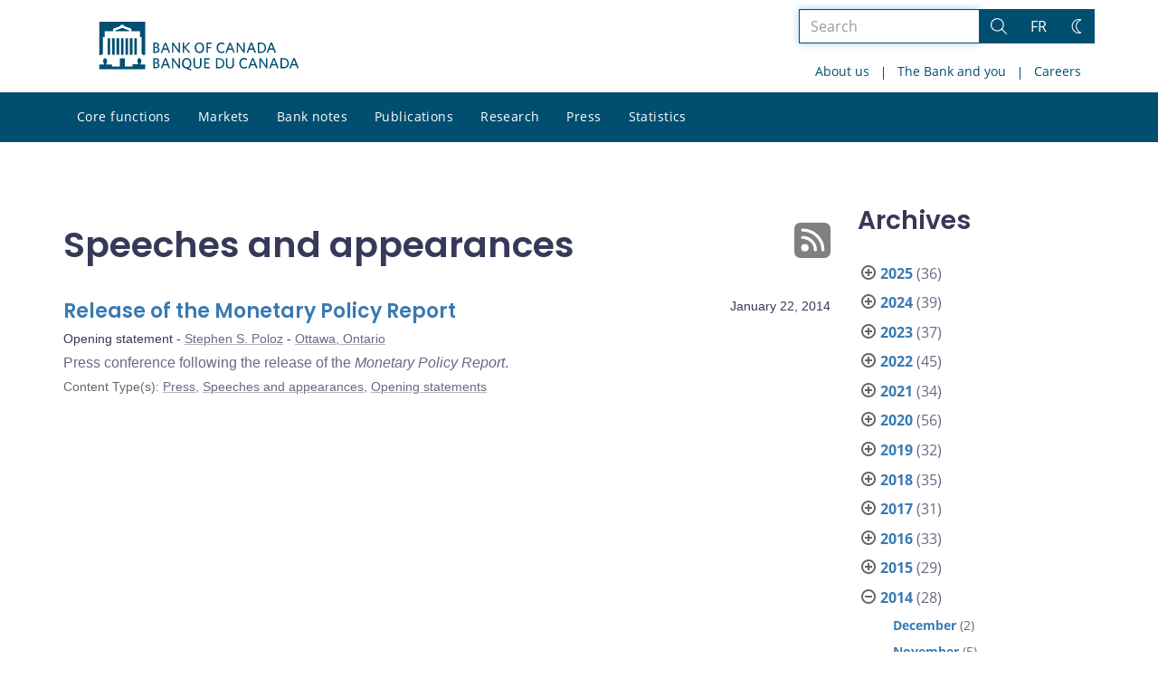

--- FILE ---
content_type: text/html; charset=UTF-8
request_url: https://www.bankofcanada.ca/2014/01/?content_type=speeches&post_type%5B0%5D=post
body_size: 27176
content:
<!DOCTYPE html>
<html lang="en-US">
<head>
    <meta http-equiv="X-UA-Compatible" content="IE=edge">
    <meta http-equiv="content-type" content="text/html; charset=UTF-8"/>
    <meta name="twitter:card" content="summary"/>
    <meta name="twitter:site" content="@bankofcanada"/>
    <meta name="twitter:title" content="Speeches and appearances"/>
    <meta name="twitter:description" content="The Bank of Canada is the nation’s central bank. We are not a commercial bank and do not offer banking services to the public. Rather, we have responsibilities for Canada’s monetary policy, bank notes, financial system, and funds management. Our principal role, as defined in the Bank of Canada Act, is &amp;quot;to promote the economic and financial welfare of Canada.&amp;quot;"/>
    <meta name="twitter:image" content="https://www.bankofcanada.ca/wp-content/uploads/2018/05/4.jpg"/>
    <meta property="og:url" content="www.bankofcanada.ca/2014/01/?content_type=speeches&amp;post_type%5B0%5D=post"/>
    <meta property="og:title" content="Speeches and appearances"/>
    <meta property="og:image" content="https://www.bankofcanada.ca/wp-content/uploads/2022/01/default-og-image.jpg"/>
    <meta property="og:description" content="The Bank of Canada is the nation’s central bank. We are not a commercial bank and do not offer banking services to the public. Rather, we have responsibilities for Canada’s monetary policy, bank notes, financial system, and funds management. Our principal role, as defined in the Bank of Canada Act, is &amp;quot;to promote the economic and financial welfare of Canada.&amp;quot;"/>
    <meta property="og:type" content="website"/>
    <meta property="description" content="The Bank of Canada is the nation’s central bank. We are not a commercial bank and do not offer banking services to the public. Rather, we have responsibilities for Canada’s monetary policy, bank notes, financial system, and funds management. Our principal role, as defined in the Bank of Canada Act, is &amp;quot;to promote the economic and financial welfare of Canada.&amp;quot;"/>
    <meta name="viewport" content="width=device-width, initial-scale=1.0">
    <meta name="publication_date" content="2014-01-22"/>
    <meta name="last_modified_date" content="2020-09-03"/>
        <meta name='robots' content='noindex,follow'/>
    
    <title>Speeches and appearances - Bank of Canada</title>

    <link rel="alternate" hreflang="en-us" href="https://www.bankofcanada.ca/content_type/press/speeches/" />
<link rel="alternate" hreflang="fr-fr" href="https://www.banqueducanada.ca/content_type/medias/discours/" />
<link rel="alternate" hreflang="x-default" href="https://www.bankofcanada.ca/content_type/press/speeches/" />
<link rel='stylesheet' id='all-css-css'  href='https://www.bankofcanada.ca/wp-content/themes/ews-build-2024/css/all.css?dts=20250910160918' type='text/css' media='screen' />
<link rel='stylesheet' id='print-css-css'  href='https://www.bankofcanada.ca/wp-content/themes/ews-build-2024/css/print.css?dts=20250910160918' type='text/css' media='print' />
<link rel='stylesheet' id='kohana_datepicker_css-css'  href='https://www.bankofcanada.ca/wp-content/themes/ews-build-2024/css/datepicker/datepicker.css?dts=20250910160918' type='text/css' media='screen' />
<link rel='stylesheet' id='bocss-css-css'  href='https://www.bankofcanada.ca/wp-content/themes/ews-build-2024/css/BoCSS.css?dts=20250910160918' type='text/css' media='screen' />
<link rel='stylesheet' id='carrington-business-css'  href='https://www.bankofcanada.ca/wp-content/themes/ews-build-2024/style.css?dts=20250910160918' type='text/css' media='screen' />
<link rel='stylesheet' id='wp-block-library-css'  href='https://www.bankofcanada.ca/wp-includes/css/dist/block-library/style.min.css?dts=20250910160918' type='text/css' media='all' />
<style id='elasticpress-related-posts-style-inline-css' type='text/css'>
.editor-styles-wrapper .wp-block-elasticpress-related-posts ul,.wp-block-elasticpress-related-posts ul{list-style-type:none;padding:0}.editor-styles-wrapper .wp-block-elasticpress-related-posts ul li a>div{display:inline}

</style>
<style id='global-styles-inline-css' type='text/css'>
body{--wp--preset--color--black: #000000;--wp--preset--color--cyan-bluish-gray: #abb8c3;--wp--preset--color--white: #ffffff;--wp--preset--color--pale-pink: #f78da7;--wp--preset--color--vivid-red: #cf2e2e;--wp--preset--color--luminous-vivid-orange: #ff6900;--wp--preset--color--luminous-vivid-amber: #fcb900;--wp--preset--color--light-green-cyan: #7bdcb5;--wp--preset--color--vivid-green-cyan: #00d084;--wp--preset--color--pale-cyan-blue: #8ed1fc;--wp--preset--color--vivid-cyan-blue: #0693e3;--wp--preset--color--vivid-purple: #9b51e0;--wp--preset--gradient--vivid-cyan-blue-to-vivid-purple: linear-gradient(135deg,rgba(6,147,227,1) 0%,rgb(155,81,224) 100%);--wp--preset--gradient--light-green-cyan-to-vivid-green-cyan: linear-gradient(135deg,rgb(122,220,180) 0%,rgb(0,208,130) 100%);--wp--preset--gradient--luminous-vivid-amber-to-luminous-vivid-orange: linear-gradient(135deg,rgba(252,185,0,1) 0%,rgba(255,105,0,1) 100%);--wp--preset--gradient--luminous-vivid-orange-to-vivid-red: linear-gradient(135deg,rgba(255,105,0,1) 0%,rgb(207,46,46) 100%);--wp--preset--gradient--very-light-gray-to-cyan-bluish-gray: linear-gradient(135deg,rgb(238,238,238) 0%,rgb(169,184,195) 100%);--wp--preset--gradient--cool-to-warm-spectrum: linear-gradient(135deg,rgb(74,234,220) 0%,rgb(151,120,209) 20%,rgb(207,42,186) 40%,rgb(238,44,130) 60%,rgb(251,105,98) 80%,rgb(254,248,76) 100%);--wp--preset--gradient--blush-light-purple: linear-gradient(135deg,rgb(255,206,236) 0%,rgb(152,150,240) 100%);--wp--preset--gradient--blush-bordeaux: linear-gradient(135deg,rgb(254,205,165) 0%,rgb(254,45,45) 50%,rgb(107,0,62) 100%);--wp--preset--gradient--luminous-dusk: linear-gradient(135deg,rgb(255,203,112) 0%,rgb(199,81,192) 50%,rgb(65,88,208) 100%);--wp--preset--gradient--pale-ocean: linear-gradient(135deg,rgb(255,245,203) 0%,rgb(182,227,212) 50%,rgb(51,167,181) 100%);--wp--preset--gradient--electric-grass: linear-gradient(135deg,rgb(202,248,128) 0%,rgb(113,206,126) 100%);--wp--preset--gradient--midnight: linear-gradient(135deg,rgb(2,3,129) 0%,rgb(40,116,252) 100%);--wp--preset--duotone--dark-grayscale: url('#wp-duotone-dark-grayscale');--wp--preset--duotone--grayscale: url('#wp-duotone-grayscale');--wp--preset--duotone--purple-yellow: url('#wp-duotone-purple-yellow');--wp--preset--duotone--blue-red: url('#wp-duotone-blue-red');--wp--preset--duotone--midnight: url('#wp-duotone-midnight');--wp--preset--duotone--magenta-yellow: url('#wp-duotone-magenta-yellow');--wp--preset--duotone--purple-green: url('#wp-duotone-purple-green');--wp--preset--duotone--blue-orange: url('#wp-duotone-blue-orange');--wp--preset--font-size--small: 13px;--wp--preset--font-size--medium: 20px;--wp--preset--font-size--large: 36px;--wp--preset--font-size--x-large: 42px;}.has-black-color{color: var(--wp--preset--color--black) !important;}.has-cyan-bluish-gray-color{color: var(--wp--preset--color--cyan-bluish-gray) !important;}.has-white-color{color: var(--wp--preset--color--white) !important;}.has-pale-pink-color{color: var(--wp--preset--color--pale-pink) !important;}.has-vivid-red-color{color: var(--wp--preset--color--vivid-red) !important;}.has-luminous-vivid-orange-color{color: var(--wp--preset--color--luminous-vivid-orange) !important;}.has-luminous-vivid-amber-color{color: var(--wp--preset--color--luminous-vivid-amber) !important;}.has-light-green-cyan-color{color: var(--wp--preset--color--light-green-cyan) !important;}.has-vivid-green-cyan-color{color: var(--wp--preset--color--vivid-green-cyan) !important;}.has-pale-cyan-blue-color{color: var(--wp--preset--color--pale-cyan-blue) !important;}.has-vivid-cyan-blue-color{color: var(--wp--preset--color--vivid-cyan-blue) !important;}.has-vivid-purple-color{color: var(--wp--preset--color--vivid-purple) !important;}.has-black-background-color{background-color: var(--wp--preset--color--black) !important;}.has-cyan-bluish-gray-background-color{background-color: var(--wp--preset--color--cyan-bluish-gray) !important;}.has-white-background-color{background-color: var(--wp--preset--color--white) !important;}.has-pale-pink-background-color{background-color: var(--wp--preset--color--pale-pink) !important;}.has-vivid-red-background-color{background-color: var(--wp--preset--color--vivid-red) !important;}.has-luminous-vivid-orange-background-color{background-color: var(--wp--preset--color--luminous-vivid-orange) !important;}.has-luminous-vivid-amber-background-color{background-color: var(--wp--preset--color--luminous-vivid-amber) !important;}.has-light-green-cyan-background-color{background-color: var(--wp--preset--color--light-green-cyan) !important;}.has-vivid-green-cyan-background-color{background-color: var(--wp--preset--color--vivid-green-cyan) !important;}.has-pale-cyan-blue-background-color{background-color: var(--wp--preset--color--pale-cyan-blue) !important;}.has-vivid-cyan-blue-background-color{background-color: var(--wp--preset--color--vivid-cyan-blue) !important;}.has-vivid-purple-background-color{background-color: var(--wp--preset--color--vivid-purple) !important;}.has-black-border-color{border-color: var(--wp--preset--color--black) !important;}.has-cyan-bluish-gray-border-color{border-color: var(--wp--preset--color--cyan-bluish-gray) !important;}.has-white-border-color{border-color: var(--wp--preset--color--white) !important;}.has-pale-pink-border-color{border-color: var(--wp--preset--color--pale-pink) !important;}.has-vivid-red-border-color{border-color: var(--wp--preset--color--vivid-red) !important;}.has-luminous-vivid-orange-border-color{border-color: var(--wp--preset--color--luminous-vivid-orange) !important;}.has-luminous-vivid-amber-border-color{border-color: var(--wp--preset--color--luminous-vivid-amber) !important;}.has-light-green-cyan-border-color{border-color: var(--wp--preset--color--light-green-cyan) !important;}.has-vivid-green-cyan-border-color{border-color: var(--wp--preset--color--vivid-green-cyan) !important;}.has-pale-cyan-blue-border-color{border-color: var(--wp--preset--color--pale-cyan-blue) !important;}.has-vivid-cyan-blue-border-color{border-color: var(--wp--preset--color--vivid-cyan-blue) !important;}.has-vivid-purple-border-color{border-color: var(--wp--preset--color--vivid-purple) !important;}.has-vivid-cyan-blue-to-vivid-purple-gradient-background{background: var(--wp--preset--gradient--vivid-cyan-blue-to-vivid-purple) !important;}.has-light-green-cyan-to-vivid-green-cyan-gradient-background{background: var(--wp--preset--gradient--light-green-cyan-to-vivid-green-cyan) !important;}.has-luminous-vivid-amber-to-luminous-vivid-orange-gradient-background{background: var(--wp--preset--gradient--luminous-vivid-amber-to-luminous-vivid-orange) !important;}.has-luminous-vivid-orange-to-vivid-red-gradient-background{background: var(--wp--preset--gradient--luminous-vivid-orange-to-vivid-red) !important;}.has-very-light-gray-to-cyan-bluish-gray-gradient-background{background: var(--wp--preset--gradient--very-light-gray-to-cyan-bluish-gray) !important;}.has-cool-to-warm-spectrum-gradient-background{background: var(--wp--preset--gradient--cool-to-warm-spectrum) !important;}.has-blush-light-purple-gradient-background{background: var(--wp--preset--gradient--blush-light-purple) !important;}.has-blush-bordeaux-gradient-background{background: var(--wp--preset--gradient--blush-bordeaux) !important;}.has-luminous-dusk-gradient-background{background: var(--wp--preset--gradient--luminous-dusk) !important;}.has-pale-ocean-gradient-background{background: var(--wp--preset--gradient--pale-ocean) !important;}.has-electric-grass-gradient-background{background: var(--wp--preset--gradient--electric-grass) !important;}.has-midnight-gradient-background{background: var(--wp--preset--gradient--midnight) !important;}.has-small-font-size{font-size: var(--wp--preset--font-size--small) !important;}.has-medium-font-size{font-size: var(--wp--preset--font-size--medium) !important;}.has-large-font-size{font-size: var(--wp--preset--font-size--large) !important;}.has-x-large-font-size{font-size: var(--wp--preset--font-size--x-large) !important;}
</style>
<link rel='stylesheet' id='contact-form-7-css'  href='https://www.bankofcanada.ca/wp-content/plugins/contact-form-7/includes/css/styles.css?dts=20250910160918' type='text/css' media='all' />
<style id='contact-form-7-inline-css' type='text/css'>
.wpcf7 .wpcf7-recaptcha iframe {margin-bottom: 0;}.wpcf7 .wpcf7-recaptcha[data-align="center"] > div {margin: 0 auto;}.wpcf7 .wpcf7-recaptcha[data-align="right"] > div {margin: 0 0 0 auto;}
</style>
<link rel='stylesheet' id='elasticpress-facets-css'  href='https://www.bankofcanada.ca/wp-content/plugins/elasticpress/dist/css/facets-styles.css?dts=20250910160918' type='text/css' media='all' />
<link rel='stylesheet' id='fancybox-css'  href='https://www.bankofcanada.ca/wp-content/plugins/easy-fancybox/fancybox/1.5.4/jquery.fancybox.min.css?dts=20250910160918' type='text/css' media='screen' />
<style id='fancybox-inline-css' type='text/css'>
#fancybox-outer{background:#fff}#fancybox-content{background:#fff;border-color:#fff;color:inherit;}
</style>
<link rel='stylesheet' id='cf7cf-style-css'  href='https://www.bankofcanada.ca/wp-content/plugins/cf7-conditional-fields/style.css?dts=20250910160918' type='text/css' media='all' />

            <script type='text/javascript'>
                CFCT = {
                    url: 'https://www.bankofcanada.ca/'
                };
            </script>
        <script type='text/javascript' src='https://www.bankofcanada.ca/wp-includes/js/jquery/jquery.min.js?dts=20250910160918' id='jquery-core-js'></script>
<script type='text/javascript' src='https://www.bankofcanada.ca/wp-includes/js/jquery/jquery-migrate.min.js?dts=20250910160918' id='jquery-migrate-js'></script>
<script type='text/javascript' src='https://www.bankofcanada.ca/wp-content/themes/parent-build/js/numeral.min.js?dts=20250910160918' id='numeral-js'></script>
<script type='text/javascript' src='https://www.bankofcanada.ca/wp-content/themes/parent-build/js/numeralLocales.js?dts=20250910160918' id='numeralLocales-js'></script>
<script type='text/javascript' src='https://www.bankofcanada.ca/wp-content/themes/parent-build/js/checkStorageAvailable.js?dts=20250910160918' id='checkStorageAvailable-js'></script>
<script type='text/javascript' src='https://www.bankofcanada.ca/wp-content/themes/parent-build/js/theme-switch.js?dts=20250910160918' id='themeSwitch-js'></script>
<script type='text/javascript' src='https://www.bankofcanada.ca/wp-content/plugins/boc_post_callout/src/PostCallout/js/widget-card.js?dts=20250910160918' id='post_callout_js-js'></script>
<script type='text/javascript'>numeral.locale('boc_en')</script>

    <link rel="apple-touch-icon" sizes="57x57" href="https://www.bankofcanada.ca/wp-content/themes/ews-build-2024/img/favicon/apple-touch-icon-57x57.png">
<link rel="apple-touch-icon" sizes="60x60" href="https://www.bankofcanada.ca/wp-content/themes/ews-build-2024/img/favicon/apple-touch-icon-60x60.png">
<link rel="apple-touch-icon" sizes="72x72" href="https://www.bankofcanada.ca/wp-content/themes/ews-build-2024/img/favicon/apple-touch-icon-72x72.png">
<link rel="apple-touch-icon" sizes="76x76" href="https://www.bankofcanada.ca/wp-content/themes/ews-build-2024/img/favicon/apple-touch-icon-76x76.png">
<link rel="apple-touch-icon" sizes="114x114" href="https://www.bankofcanada.ca/wp-content/themes/ews-build-2024/img/favicon/apple-touch-icon-114x114.png">
<link rel="apple-touch-icon" sizes="120x120" href="https://www.bankofcanada.ca/wp-content/themes/ews-build-2024/img/favicon/apple-touch-icon-120x120.png">
<link rel="apple-touch-icon" sizes="144x144" href="https://www.bankofcanada.ca/wp-content/themes/ews-build-2024/img/favicon/apple-touch-icon-144x144.png">
<link rel="apple-touch-icon" sizes="152x152" href="https://www.bankofcanada.ca/wp-content/themes/ews-build-2024/img/favicon/apple-touch-icon-152x152.png">
<link rel="apple-touch-icon" sizes="180x180" href="https://www.bankofcanada.ca/wp-content/themes/ews-build-2024/img/favicon/apple-touch-icon-180x180.png">
<link rel="icon" type="image/png" sizes="32x32" href="https://www.bankofcanada.ca/wp-content/themes/ews-build-2024/img/favicon/favicon-32x32.png">
<link rel="icon" type="image/png" sizes="192x192" href="https://www.bankofcanada.ca/wp-content/themes/ews-build-2024/img/favicon/android-chrome-192x192.png">
<link rel="icon" type="image/png" sizes="16x16" href="https://www.bankofcanada.ca/wp-content/themes/ews-build-2024/img/favicon/favicon-16x16.png">
<link rel="manifest" href="https://www.bankofcanada.ca/wp-content/themes/ews-build-2024/img/favicon/site.webmanifest">
<link rel="mask-icon" href="https://www.bankofcanada.ca/wp-content/themes/ews-build-2024/img/favicon/safari-pinned-tab.svg" color="#23242C">
<link rel="shortcut icon" href="https://www.bankofcanada.ca/wp-content/themes/ews-build-2024/img/favicon/favicon-lightmode.ico" media="(prefers-color-scheme: light)">
<link rel="shortcut icon" href="https://www.bankofcanada.ca/wp-content/themes/ews-build-2024/img/favicon/favicon-darkmode.ico" media="(prefers-color-scheme: dark)">
<meta name="msapplication-TileColor" content="#FFFFFF">
<meta name="msapplication-config" content="https://www.bankofcanada.ca/wp-content/themes/ews-build-2024/img/favicon/browserconfig.xml">
<meta name="theme-color" content="#23242C">


    <script type="text/javascript">
        var bocVars = {
            'homeUrl': "https://www.bankofcanada.ca/",
            'lang': "en",
            'valetUrl': "https://www.bankofcanada.ca/valet/",
            'rpsUrl': "https://www.bankofcanada.ca/rps-api/"
        };
            var valet_url = bocVars.valetUrl;
            var chartLanguage = bocVars.lang;
            var seriesList = {};


    </script>


    <script async src="https://www.googletagmanager.com/gtag/js?id=G-D0WRRH3RZH"></script>

<script type="text/javascript">
    var gaVars = {
        domains: ['www.bankofcanada.ca','www.banqueducanada.ca'],
        ga4analyticsAccount: 'G-D0WRRH3RZH',
        baseUrl: 'https://www.bankofcanada.ca/',
        pageUrl: 'https://www.bankofcanada.ca/2014/01/?content_type=speeches&amp;post_type%5B0%5D=post',
        activeLang: 'en'
    };

    window.dataLayer = window.dataLayer || [];

    function gtag() {
        dataLayer.push(arguments);
        var event = arguments[1]
        var parameters = arguments[2];
        if (localStorage.getItem('_bocDebug') === 'true' && parameters) {
            if (typeof event === 'string') {
                var debugString = 'event: ' + (event.length <= 40 ? event : (event.substring(0, 38) + '..'));
            }
            for (var param in parameters) {
                let value = parameters[param];
                if (typeof value === 'string') {
                    debugString = debugString.concat("\n  " + param + ": " +
                            (value.length <= 100 ? value : value.toString().substring(0, 98) + '..'));
                }
            }
            console.log(debugString, '\n', parameters);
        }
    }

    gtag('js', new Date());

    var DNT = 'no';
    if (navigator.doNotTrack === "yes" || navigator.doNotTrack === "1" || navigator.msDoNotTrack === "1"
        || window.doNotTrack === "yes" || window.doNotTrack === "1" || window.msDoNotTrack === "1") {
        DNT = 'yes';
    }

    var options = {
        // By default gtag('config'...) triggers a page_view, we need to disable it here because we
        // are sending a manual page_view event with dimensions later, this is to avoid duplicate page_view events
        'send_page_view': false,
        'linker': {
            'domains': gaVars.domains
        },
        'link_attribution': {
            'cookie_name': '_gaela',
            'cookie_expires': 60,
            'levels': 9
        },
        'anonymize_ip': true,
        // We need to map dimensions to the Custom Dimension Names set in Google Analytics
        'custom_map': {'dimension1': 'DNT', 'dimension2': 'URLAnchor'},
    };

    if (gaVars.ga4analyticsAccount) {
        gtag('config', gaVars.ga4analyticsAccount, options);
    }
    // Manually send page_view event with dimensions
    gtag('event', 'page_view', {'DNT': DNT, 'URLAnchor': location.hash});

    if (localStorage.getItem('_bocDebug') === 'true') {
        // eslint-disable-next-line no-console
        console.log("  Options:", options, "\ndataLayer: ", dataLayer);
    }

    /**
     * Ensures all YouTube embed iframes within the specified container have the IFrame Player API enabled.
     * Adds or updates the 'enablejsapi=1' parameter in the iframe src if missing.
     * Handles invalid iframe src values gracefully.
     *
     * @param {Element|Document} container - The DOM element or document to search within.
     */
    function enableIFramePlayerAPI(container) {
        const iframes = container.querySelectorAll('iframe[src*="youtube.com/embed"]');

        iframes.forEach((iframe) => {
            try {
                const src = new URL(iframe.src);

                const enableJsApi = src.searchParams.get('enablejsapi');
                if (enableJsApi !== '1') {
                    src.searchParams.set('enablejsapi', '1');
                    iframe.src = src.toString();
                }
            } catch (e) {
                console.warn('Invalid iframe src:', iframe.src, e);
            }
        });
    }

    // Enable the JS IFrame Player API on all YouTube videos on the page
    document.addEventListener('DOMContentLoaded', () => {
        enableIFramePlayerAPI(document.body);

        // Make sure it works with the ajax updater
        jQuery('#main-content').on('ajax-updater:page-loaded', () => {
            enableIFramePlayerAPI(document.body);
        });
    });

</script>


    <script type="application/ld+json">
        {
          "@context": "http://schema.org/",
          "@type": "Organization",
          "name": "Bank of Canada",
          "url" : "https://www.bankofcanada.ca/",
          "sameAs":[
          "https://twitter.com/bankofcanada",
          "https://www.linkedin.com/company/12682",
          "https://www.youtube.com/user/bankofcanadaofficial",
          "https://www.flickr.com/photos/bankofcanada/"
          ]
        }
    </script>
</head>

<body class="postid-145009 no-js">
<div id="skip" class="hidden-xs hidden-sm">

    <div id="skip-link-wrapper">
        <a id="skip-link" href="#main-content">Skip to content</a>
    </div>
</div>
<div class="top-bar-wrap hidden-xs hidden-sm">
    <div class="container header-grid">
        <div id="header-logo">
            <a hreflang='en' href="https://www.bankofcanada.ca/" title="Home" tabindex="0">
                <svg id="Layer_1" data-name="Layer 1" xmlns="http://www.w3.org/2000/svg" viewBox="0 0 134.46 32.93"><title>Home</title><path d="M5.61,11.1H7.37v11.2H5.61Zm3,0h1.76v11.2H8.62Zm3,0h1.76v11.2H11.62Zm3,0h1.76v11.2H14.62Zm9,0h1.76v11.2H23.62Zm-3,0h1.76v11.2H20.62Zm-3,0h1.76v11.2H17.62ZM27.69,28.71a8,8,0,0,0,.63-2.5c0-.69,0-.91-.8-1.17,0,0-.09,0-.09-.17a.14.14,0,0,1,.13-.15,0,0,0,0,0,0,0c0-.1,0-.28-.56-.28s-.55.18-.56.28a0,0,0,0,0,0,0,.14.14,0,0,1,.13.15c0,.14-.09.17-.09.17-.85.26-.83.47-.8,1.17a8.31,8.31,0,0,0,.63,2.49v0H22.39v1.41H17.15V24.73H13.85v5.43H8.61V28.75h-4v0a8.24,8.24,0,0,0,.63-2.49c0-.69.05-.91-.8-1.17,0,0-.09,0-.09-.17a.14.14,0,0,1,.13-.15s0,0,0,0,0-.28-.56-.28-.56.18-.56.28,0,0,0,0a.14.14,0,0,1,.13.15c0,.14-.09.17-.09.17-.85.26-.84.47-.8,1.17a8,8,0,0,0,.63,2.49v0H0V32H31V28.75H27.69v0ZM20.11,5.81,15.5,4.16,10.89,5.81V6.4h9.22ZM0,0V22.39H1.59l.92-.95V10.38H3.61V6.44H9.26V4.81l5.1-1.92V2.2h2.26v.68l5.1,1.92V6.44h5.65v3.94h1.11V21.44l.92.95H31V0Z" transform="translate(0)"/><g id="Layer_1-2" data-name="Layer 1"><path d="M38.11,31.41H36.45V24.53h1.66c1.53,0,2.23.7,2.23,1.78a1.46,1.46,0,0,1-1,1.4,1.65,1.65,0,0,1,1.27,1.66c0,1.4-1,2-2.55,2m0-6.05h-.76v2.1H38c.89,0,1.4-.38,1.4-1.08S39,25.35,38.11,25.35Zm0,2.8h-.76v2.42h.76c1,0,1.53-.38,1.53-1.21S39.13,28.16,38.11,28.16Z" transform="translate(0)"/><path d="M46.83,31.47,46,29.37H43.2l-.76,2h-1l2.67-6.88h1l2.61,6.75-.89.19M44.6,25.61l-1.08,2.87h2.17Z" transform="translate(0)"/><polyline points="53.65 31.41 49.89 26.05 49.89 31.41 49.06 31.41 49.06 24.53 49.89 24.53 53.52 29.69 53.52 24.53 54.35 24.53 54.35 31.41 53.65 31.41"/><path d="M60,31.28l2,.7-.19,1L58,31.41A3.34,3.34,0,0,1,55.75,28c0-2.1,1.27-3.57,3.18-3.57s3.12,1.46,3.12,3.57A3.18,3.18,0,0,1,60,31.28m-1-6c-1.34,0-2.17,1-2.17,2.67s.83,2.74,2.17,2.74S61.1,29.62,61.1,28,60.27,25.29,58.93,25.29Z" transform="translate(0)"/><path d="M66.13,31.53a2.53,2.53,0,0,1-2.67-2.74V24.53h1v4.14c0,1.21.51,2,1.72,2s1.72-.7,1.72-2v-4.2h1v4.2a2.56,2.56,0,0,1-2.67,2.87" transform="translate(0)"/><polyline points="70.72 31.41 70.72 24.53 74.41 24.53 74.41 25.42 71.61 25.42 71.61 27.39 73.77 27.39 73.9 28.22 71.61 28.22 71.61 30.51 74.47 30.51 74.47 31.41 70.72 31.41"/><path d="M80.65,31.41h-2V24.53h2c2.36,0,3.63,1.4,3.63,3.44S83,31.41,80.65,31.41m.06-6.05H79.63v5.16h1.08a2.37,2.37,0,0,0,2.67-2.61A2.44,2.44,0,0,0,80.71,25.35Z" transform="translate(0)"/><path d="M88,31.53a2.53,2.53,0,0,1-2.67-2.74V24.53h1v4.14c0,1.21.51,2,1.72,2s1.72-.7,1.72-2v-4.2h1v4.2A2.56,2.56,0,0,1,88,31.53" transform="translate(0)"/><path d="M97.59,31.53c-1.91,0-3.18-1.4-3.18-3.57s1.27-3.57,3.18-3.57a3.29,3.29,0,0,1,2,.57l-.13,1a2.94,2.94,0,0,0-1.85-.64c-1.4,0-2.23,1-2.23,2.67s.83,2.67,2.23,2.67a3.17,3.17,0,0,0,1.91-.7l.13.89a3.26,3.26,0,0,1-2,.7" transform="translate(0)"/><path d="M105.74,31.47l-.83-2.1h-2.8l-.76,2h-1l2.67-6.88h1l2.67,6.75-1,.19m-2.23-5.86-1.08,2.87h2.23Z" transform="translate(0)"/><polyline points="112.62 31.41 108.86 26.05 108.86 31.41 107.97 31.41 107.97 24.53 108.8 24.53 112.43 29.69 112.43 24.53 113.32 24.53 113.32 31.41 112.62 31.41"/><path d="M119.94,31.47l-.83-2.1h-2.8l-.76,2h-1l2.67-6.88h1l2.61,6.75-.89.19m-2.23-5.86-1.08,2.87h2.17Z" transform="translate(0)"/><path d="M124.15,31.41h-2V24.53h2c2.36,0,3.63,1.4,3.63,3.44s-1.27,3.44-3.63,3.44m.06-6.05h-1.08v5.16h1.08a2.32,2.32,0,0,0,2.61-2.61A2.39,2.39,0,0,0,124.21,25.35Z" transform="translate(0)"/><path d="M133.51,31.47l-.83-2.1h-2.8l-.76,2h-1l2.67-6.88h1l2.67,6.75-1,.19m-2.23-5.86-1.08,2.87h2.17Z" transform="translate(0)"/><path d="M38.11,21H36.45V14.08h1.66c1.53,0,2.23.7,2.23,1.78a1.46,1.46,0,0,1-1,1.4,1.65,1.65,0,0,1,1.27,1.66c0,1.4-1,2-2.55,2m0-6.05h-.76V17H38c.89,0,1.4-.38,1.4-1.08S39,14.91,38.11,14.91Zm0,2.8h-.76v2.42h.76c1,0,1.53-.38,1.53-1.21S39.13,17.71,38.11,17.71Z" transform="translate(0)"/><path d="M46.83,21,46,18.86H43.2L42.44,21h-1l2.67-6.88h1l2.61,6.75-.89.19M44.6,15.17,43.52,18h2.17Z" transform="translate(0)"/><polyline points="53.65 20.96 49.89 15.61 49.89 20.96 49.06 20.96 49.06 14.08 49.89 14.08 53.52 19.24 53.52 14.08 54.35 14.08 54.35 20.96 53.65 20.96"/><polyline points="60.46 21.02 57.21 17.46 57.21 20.96 56.26 20.96 56.26 14.08 57.21 14.08 57.21 17.14 60.14 14.08 61.23 14.08 58.23 17.27 61.42 20.77 60.46 21.02"/><path d="M67.47,21.09c-1.91,0-3.12-1.4-3.12-3.57S65.56,14,67.53,14s3.12,1.4,3.12,3.57-1.21,3.57-3.18,3.57m0-6.3c-1.34,0-2.17,1.08-2.17,2.67s.83,2.67,2.17,2.67,2.17-1.08,2.17-2.67S68.87,14.78,67.47,14.78Z" transform="translate(0)"/><polyline points="73.2 14.91 73.2 17.01 75.24 17.01 75.43 17.9 73.2 17.9 73.2 20.96 72.24 20.96 72.24 14.08 75.81 14.08 75.81 14.91 73.2 14.91"/><path d="M82.3,21.09c-1.91,0-3.18-1.4-3.18-3.57S80.39,14,82.3,14a3.29,3.29,0,0,1,2,.57l-.13,1a2.94,2.94,0,0,0-1.85-.64c-1.4,0-2.23,1.08-2.23,2.67s.83,2.67,2.23,2.67a3.17,3.17,0,0,0,1.91-.7l.13.89a3.56,3.56,0,0,1-2,.7" transform="translate(0)"/><path d="M90.46,21l-.83-2.1h-2.8L86,21H85l2.67-6.88h1l2.61,6.75-.83.19m-2.23-5.86L87.14,18h2.17Z" transform="translate(0)"/><polyline points="97.27 20.96 93.51 15.61 93.51 20.96 92.62 20.96 92.62 14.08 93.45 14.08 97.14 19.24 97.14 14.08 97.97 14.08 97.97 20.96 97.27 20.96"/><path d="M104.66,21l-.83-2.1H101l-.76,2h-1L102,14.08h1l2.61,6.75-.89.19m-2.23-5.86L101.35,18h2.17Z" transform="translate(0)"/><path d="M108.8,21h-2V14.08h2c2.36,0,3.63,1.4,3.63,3.44S111.15,21,108.8,21m.06-6.05h-1.08v5.16h1.08a2.32,2.32,0,0,0,2.61-2.61A2.36,2.36,0,0,0,108.86,14.91Z" transform="translate(0)"/><path d="M118.16,21l-.83-2.17h-2.8l-.76,2h-1L115.48,14h1l2.67,6.75-1,.25m-2.23-5.86L114.85,18h2.23Z" transform="translate(0)"/></g></svg>
            </a>
        </div>
        <div id='toolbar-lg' class='pull-right'>
            <form id="google-search-form" name="gs" method="get" action="https://www.bankofcanada.ca/search/" role='form' class='form-inline'>
    <div class="form-group search-group">
        <div class="flex-search-container">

            <label for="search" class="sr-only">Search the site</label>
            <input type="text" title="Search" name="esearch" maxlength="256"
                   placeholder="Search"
                   id="search"
                   class="form-control search-space search-input"
                   value=""
                   autofocus
            />
            <div class="input-group-btn">
                <button class='btn btn-default search-button' type="submit">
                    <span class='sr-only'>Search</span>
                    <div class="bocss-icon bocss-icon__full bocss-icon__search">
    <!-- Generator: Adobe Illustrator 22.1.0, SVG Export Plug-In . SVG Version: 6.00 Build 0)  --><svg version="1.1" xmlns="http://www.w3.org/2000/svg" xmlns:xlink="http://www.w3.org/1999/xlink" x="0px" y="0px" viewbox="0 0 24 24" style="enable-background:new 0 0 24 24;" xml:space="preserve">
<g>
	<path d="M23.245,23.996c-0.2,0-0.389-0.078-0.53-0.22L16.2,17.26c-0.761,0.651-1.618,1.182-2.553,1.579
		c-1.229,0.522-2.52,0.787-3.837,0.787c-1.257,0-2.492-0.241-3.673-0.718c-2.431-0.981-4.334-2.849-5.359-5.262
		c-1.025-2.412-1.05-5.08-0.069-7.51S3.558,1.802,5.97,0.777C7.199,0.254,8.489-0.01,9.807-0.01c1.257,0,2.492,0.242,3.673,0.718
		c2.431,0.981,4.334,2.849,5.359,5.262c1.025,2.413,1.05,5.08,0.069,7.51c-0.402,0.996-0.956,1.909-1.649,2.718l6.517,6.518
		c0.292,0.292,0.292,0.768,0,1.061C23.634,23.918,23.445,23.996,23.245,23.996z M9.807,1.49c-1.115,0-2.209,0.224-3.25,0.667
		C4.513,3.026,2.93,4.638,2.099,6.697c-0.831,2.059-0.81,4.318,0.058,6.362c0.869,2.044,2.481,3.627,4.54,4.458
		c1.001,0.404,2.048,0.608,3.112,0.608c1.115,0,2.209-0.224,3.25-0.667c0.974-0.414,1.847-0.998,2.594-1.736
		c0.01-0.014,0.021-0.026,0.032-0.037c0.016-0.016,0.031-0.029,0.045-0.039c0.763-0.771,1.369-1.693,1.786-2.728
		c0.831-2.059,0.81-4.318-0.059-6.362c-0.868-2.044-2.481-3.627-4.54-4.458C11.918,1.695,10.871,1.49,9.807,1.49z"></path>
</g>
</svg>

</div>

                </button>
            </div>
        </div>
    </div>
</form>

<script>
    const skip = document.getElementById("skip-link");
    let firstTab = false
    document.addEventListener("keydown", function (event) {
        if (event.keyCode == 9 && !firstTab) {
            event.preventDefault();
            skip.focus();
            firstTab = true;
        }
    })
</script>
            <a id='langSwitch'
             href='https://www.banqueducanada.ca/?year=2014&monthnum=01&post_type%5B0%5D=post&content_type=discours' class='btn btn-default lang-analytics' aria-label='basculez vers le français' lang='fr'>FR</a>
                <button id="theme-switcher-light" type="button" title="Change theme" class="bocss-button bocss-button--navigation bocss-button--small bocss-button--icon-only" data-action="theme-switch">
    <div class="bocss-icon bocss-icon__small bocss-icon__sun">
    <svg xmlns="http://www.w3.org/2000/svg" xmlns:xlink="http://www.w3.org/1999/xlink" version="1.1" x="0px" y="0px" viewbox="0 0 24 24" style="enable-background:new 0 0 24 24;" xml:space="preserve"><title>Change theme</title>
<g>
	<path d="M12,19.5c-4.135,0-7.5-3.365-7.5-7.5S7.865,4.5,12,4.5s7.5,3.365,7.5,7.5S16.135,19.5,12,19.5z M12,6c-3.308,0-6,2.692-6,6   s2.692,6,6,6s6-2.692,6-6S15.308,6,12,6z"></path>
	<path d="M12,3c-0.414,0-0.75-0.336-0.75-0.75v-1.5C11.25,0.336,11.586,0,12,0s0.75,0.336,0.75,0.75v1.5C12.75,2.664,12.414,3,12,3z   "></path>
	<path d="M18.894,5.856c-0.2,0-0.389-0.078-0.53-0.22c-0.142-0.142-0.22-0.33-0.22-0.53c0-0.2,0.078-0.389,0.22-0.53l1.061-1.061   c0.142-0.142,0.33-0.22,0.53-0.22s0.389,0.078,0.53,0.22c0.142,0.142,0.22,0.33,0.22,0.53c0,0.2-0.078,0.389-0.22,0.53   l-1.061,1.061C19.283,5.778,19.094,5.856,18.894,5.856z"></path>
	<path d="M21.75,12.75C21.336,12.75,21,12.414,21,12s0.336-0.75,0.75-0.75h1.5c0.414,0,0.75,0.336,0.75,0.75s-0.336,0.75-0.75,0.75   H21.75z"></path>
	<path d="M19.955,20.705c-0.2,0-0.389-0.078-0.53-0.22l-1.061-1.061c-0.292-0.292-0.292-0.768,0-1.061   c0.142-0.142,0.33-0.22,0.53-0.22s0.389,0.078,0.53,0.22l1.061,1.061c0.292,0.292,0.292,0.768,0,1.061   C20.344,20.627,20.155,20.705,19.955,20.705z"></path>
	<path d="M12,24c-0.414,0-0.75-0.336-0.75-0.75v-1.5c0-0.414,0.336-0.75,0.75-0.75s0.75,0.336,0.75,0.75v1.5   C12.75,23.664,12.414,24,12,24z"></path>
	<path d="M4.045,20.705c-0.2,0-0.389-0.078-0.53-0.22c-0.142-0.142-0.22-0.33-0.22-0.53s0.078-0.389,0.22-0.53l1.061-1.061   c0.141-0.142,0.33-0.22,0.53-0.22s0.389,0.078,0.53,0.22c0.292,0.292,0.292,0.768,0,1.061l-1.061,1.061   C4.434,20.627,4.246,20.705,4.045,20.705z"></path>
	<path d="M0.75,12.75C0.336,12.75,0,12.414,0,12s0.336-0.75,0.75-0.75h1.5C2.664,11.25,3,11.586,3,12s-0.336,0.75-0.75,0.75H0.75z"></path>
	<path d="M5.106,5.856c-0.2,0-0.389-0.078-0.53-0.22L3.515,4.575c-0.142-0.141-0.22-0.33-0.22-0.53s0.078-0.389,0.22-0.53   c0.141-0.142,0.33-0.22,0.53-0.22s0.389,0.078,0.53,0.22l1.061,1.061c0.142,0.141,0.22,0.33,0.22,0.53s-0.078,0.389-0.22,0.53   C5.495,5.778,5.306,5.856,5.106,5.856z"></path>
</g>
</svg>

</div>

    
    <span class ='sr-only'> Change theme </span>
</button>
                <button id="theme-switcher-dark" type="button" title="Change theme" class="bocss-button bocss-button--navigation bocss-button--small bocss-button--icon-only" data-action="theme-switch">
    <div class="bocss-icon bocss-icon__small bocss-icon__moon">
    <svg xmlns="http://www.w3.org/2000/svg" xmlns:xlink="http://www.w3.org/1999/xlink" version="1.1" x="0px" y="0px" viewbox="0 0 24 24" style="enable-background:new 0 0 24 24;" xml:space="preserve"><title>Change theme</title>
<g>
	<path d="M15.937,23.962c-1.216,0-2.426-0.187-3.596-0.554c-3.058-0.96-5.559-3.054-7.042-5.896   c-1.483-2.842-1.771-6.091-0.811-9.149c0.961-3.058,3.054-5.559,5.896-7.042c1.714-0.895,3.63-1.368,5.539-1.368   c1.218,0,2.433,0.187,3.609,0.557c0.314,0.099,0.525,0.386,0.525,0.715c0,0.329-0.211,0.617-0.525,0.716   c-4.396,1.383-7.35,5.409-7.351,10.018c0.001,4.608,2.955,8.634,7.351,10.017c0.314,0.099,0.525,0.386,0.525,0.715   s-0.211,0.617-0.525,0.715C18.363,23.775,17.153,23.962,15.937,23.962z M15.924,1.454c-1.67,0-3.345,0.414-4.846,1.197   C8.592,3.949,6.76,6.137,5.92,8.813c-0.841,2.676-0.589,5.519,0.709,8.005s3.486,4.318,6.162,5.159   c1.025,0.322,2.084,0.485,3.147,0.485c0.289,0,0.578-0.012,0.866-0.036c-3.754-2.101-6.121-6.087-6.122-10.466   c0.001-4.381,2.369-8.367,6.124-10.468C16.513,1.466,16.218,1.454,15.924,1.454z"></path>
</g>
</svg>

</div>

    
    <span class ='sr-only'> Change theme </span>
</button>
        </div>

        <nav class="navbar-secondary" aria-label="Secondary navigation">
            <ul id="menu-secondary-menu-en" class="nav navbar-nav top-level"><li id="menu-item-243600" class="menu-item menu-item-type-post_type menu-item-object-page"><a href="https://www.bankofcanada.ca/about/">About us </a><div class="sub-menu"><div class="sub-menu-content">
					<div id="cfct-build-148169" class="cfct-build grid hideoverflow">
						<div class="row"><div class="col-sm-4 cfct-block">
			<div class="cfct-module cfct-widget-module-bochtml">
				<div class="cfct-mod-content"> <h2><a href="https://www.bankofcanada.ca/about/">About us</a></h2>
        <ul>
				<li><a href="https://www.bankofcanada.ca/about/">What we do</a></li>
				<li><a href="https://www.bankofcanada.ca/about/our-offices/">Our offices</a></li>
				<li><a href="https://www.bankofcanada.ca/about/our-vision-our-values-our-promise/">Our vision</a></li>
				<li><a href="https://www.bankofcanada.ca/about/our-history/">History</a></li>
				<li><a href="https://www.bankofcanada.ca/about/contact-information/">Contact us</a></li>
        </ul>
												<h3>Corporate governance</h3>
				        <ul>
								
        <li><a href="https://www.bankofcanada.ca/about/board-of-directors/">Board of Directors</a></li>
        <li><a href="https://www.bankofcanada.ca/about/governing-council/">Our leadership</a></li>
        <li><a href="https://www.bankofcanada.ca/about/governance-documents/">Governance documents</a></li>
				        </ul>

</div>
			</div></div><div class="col-sm-4 cfct-block">
			<div class="cfct-module cfct-widget-module-postcalloutwidget">
				<div class="cfct-mod-content"><div class="post-callout-wrapper ">
                <div class="row">
                    <div class="col-sm-12">
                        <img width="500" height="250" src="https://www.bankofcanada.ca/wp-content/uploads/2025/03/Accessibility_callout-2x1-1-500x250.jpg" class="cfct-mod-image  large-landscape" alt="" loading="lazy" />
                        
                    </div>
                </div>

    <div class="row">
        <div class="col-sm-12">
    <a aria-label="Accessibility" title="Accessibility" href="https://www.bankofcanada.ca/accessibility/"  class="post-callout-link">
        <h2 class='cfct-mod-title post-callout-title'>
            Accessibility
        </h2>
    </a>




            <div class="cfct-mod-content ">
                        <p>A plan that shares how the Bank strives to be accessible to everyone</p>
                
            </div>
        </div>
    </div>

</div>
</div>
			</div></div><div class="col-sm-4 cfct-block">
			<div class="cfct-module cfct-widget-module-postcalloutwidget">
				<div class="cfct-mod-content"><div class="post-callout-wrapper ">
                <div class="row">
                    <div class="col-sm-12">
                        <img width="500" height="250" src="https://www.bankofcanada.ca/wp-content/uploads/2024/09/rap-carousel-500x250.jpg" class="cfct-mod-image  large-landscape" alt="" loading="lazy" />
                        
                    </div>
                </div>

    <div class="row">
        <div class="col-sm-12">
    <a aria-label="Reconciliation Action Plan" title="Reconciliation Action Plan" href="https://www.bankofcanada.ca/about/governance-documents/reconciliation-action-plan/"  class="post-callout-link">
        <h2 class='cfct-mod-title post-callout-title'>
            Reconciliation Action Plan
        </h2>
    </a>




            <div class="cfct-mod-content ">
                        <p>A plan to guide the Bank along its Reconciliation journey</p>
                
            </div>
        </div>
    </div>

</div>
</div>
			</div></div></div>
					</div>
					</div></div></li>
<li id="menu-item-245569" class="menu-item menu-item-type-post_type menu-item-object-page"><a href="https://www.bankofcanada.ca/the-bank-and-you/">The Bank and you </a><div class="sub-menu"><div class="sub-menu-content">
					<div id="cfct-build-243564" class="cfct-build grid hideoverflow">
						<div class="row"><div class="col-sm-4 cfct-block">
			<div class="cfct-module cfct-widget-module-bochtml">
				<div class="cfct-mod-content">        <h2><a href="https://www.bankofcanada.ca/the-bank-and-you/">The Bank and you</a></h2>
        <ul>
				 <li><a href="https://www.bankofcanada.ca/the-bank-and-you/engaging-with-canadians/">Engaging with Canadians</a></li>
				<li><a href="https://www.bankofcanada.ca/the-bank-and-you/promoting-economic-literacy-and-education/">Promoting economic literacy and education</a></li>
        </ul>
</div>
			</div>
			<div class="cfct-module cfct-widget-module-bochtml">
				<div class="cfct-mod-content">								        <h3><a href="https://www.bankofcanada.ca/about/educational-resources/">Educational resources</a></h3>
        <ul>
				<li><a href="https://www.bankofcanada.ca/publications/the-economy-plain-and-simple/">The Economy, Plain and Simple</a></li>
        <li><a href="https://www.bankofcanada.ca/about/educational-resources/explainers/">Explainers</a></li>
        <li><a href="https://www.bankofcanada.ca/about/educational-resources/financial-education-resources/">Financial education resources</a></li>
				<li><a href="https://www.bankofcanada.ca/about/background-materials/">Background materials</a></li>
                </ul>
</div>
			</div></div><div class="col-sm-4 cfct-block">
			<div class="cfct-module cfct-widget-module-postcalloutwidget">
				<div class="cfct-mod-content"><div class="post-callout-wrapper ">
                <div class="row">
                    <div class="col-sm-12">
                        <img width="500" height="250" src="https://www.bankofcanada.ca/wp-content/uploads/2025/03/museum-feature-500x250.jpg" class="cfct-mod-image  large-landscape" alt="" loading="lazy" />
                        
                    </div>
                </div>

    <div class="row">
        <div class="col-sm-12">
    <a aria-label="Bank of Canada Museum" title="Bank of Canada Museum" href="https://www.bankofcanadamuseum.ca/"  class="post-callout-link">
        <h2 class='cfct-mod-title post-callout-title'>
            Bank of Canada Museum
        </h2>
    </a>




            <div class="cfct-mod-content ">
                        <p>Expand your understanding of spending and saving, discover your place in the economy and explore a world-class currency collection.</p>
                
            </div>
        </div>
    </div>

</div>
</div>
			</div></div><div class="col-sm-4 cfct-block">
			<div class="cfct-module cfct-widget-module-postcalloutwidget">
				<div class="cfct-mod-content"><div class="post-callout-wrapper ">
                <div class="row">
                    <div class="col-sm-12">
                        <img width="500" height="250" src="https://www.bankofcanada.ca/wp-content/uploads/2025/03/Central-bank_callout-2x1-1-500x250.jpg" class="cfct-mod-image  large-landscape" alt="" loading="lazy" />
                        
                    </div>
                </div>

    <div class="row">
        <div class="col-sm-12">
    <a aria-label="What is a central bank?" title="What is a central bank?" href="https://www.bankofcanada.ca/2024/12/what-is-a-central-bank/" data-content-type='Explainers' class="post-callout-link">
        <h2 class='cfct-mod-title post-callout-title'>
            What is a central bank?
        </h2>
    </a>




            <div class="cfct-mod-content ">
                        <p>A central bank works to promote a country’s economic stability and its citizens’ financial well-being.</p>
                
            </div>
        </div>
    </div>

</div>
</div>
			</div></div></div>
					</div>
					</div></div></li>
<li id="menu-item-243603" class="menu-item menu-item-type-post_type menu-item-object-page"><a href="https://www.bankofcanada.ca/careers/">Careers </a><div class="sub-menu"><div class="sub-menu-content">
					<div id="cfct-build-243574" class="cfct-build grid hideoverflow">
						<div class="row"><div class="col-sm-4 cfct-block">
			<div class="cfct-module cfct-widget-module-bochtml">
				<div class="cfct-mod-content">        <h2><a href="https://www.bankofcanada.ca/careers/">Careers</a></h2>
        <ul>
				<li><a href="https://www.bankofcanada.ca/careers/working-here/">Work at the Bank</a></li>
        <li><a href="https://www.bankofcanada.ca/careers/scholarship-awards/">Scholarship awards</a></li>
				<li><a href="https://www.bankofcanada.ca/careers/students/">Students and recent grads</a></li>
        </ul>
</div>
			</div></div><div class="col-sm-4 cfct-block">
			<div class="cfct-module cfct-widget-module-bochtml">
				<div class="cfct-mod-content"><div style="width:70%; margin-top: 20px;">
	<figure><img src="https://www.bankofcanada.ca/wp-content/uploads/2025/12/top100-2026_transparent_en.svg" alt="" title="Canada’s Top 100 Employers 2026" class=" alignnone" /></figure>
</div>
</div>
			</div></div><div class="col-sm-4 cfct-block">
			<div class="cfct-module cfct-widget-module-postcalloutwidget">
				<div class="cfct-mod-content"><div class="post-callout-wrapper ">
                <div class="row">
                    <div class="col-sm-12">
                        <img width="500" height="250" src="https://www.bankofcanada.ca/wp-content/uploads/2025/12/Careers_callout-500x250.png" class="cfct-mod-image  large-landscape" alt="Two people smiling at the camera: a middle-aged man wearing glasses with fair skin and light brown hair that is grey on the sides, and a woman with medium skin and long curly dark hair." loading="lazy" />
                        
                    </div>
                </div>

    <div class="row">
        <div class="col-sm-12">
    <a aria-label="Work at the Bank" title="Work at the Bank" href="https://www.bankofcanada.ca/careers/working-here/"  class="post-callout-link">
        <h2 class='cfct-mod-title post-callout-title'>
            Work at the Bank
        </h2>
    </a>




            <div class="cfct-mod-content ">
                        <p>Level up your career with us.</p>
                
            </div>
        </div>
    </div>

</div>
</div>
			</div></div></div>
					</div>
					</div></div></li>
</ul>
        </nav>
    </div>

</div>


<nav id="navbar-accordion" class="navbar navbar-default" aria-label="Primary navigation">
    <div class="container">
        <div class="navbar-header visible-sm visible-xs">
            <a hreflang='en' id="top-xs" href="https://www.bankofcanada.ca/" class='pull-left'>
                <i class='icon-boc-logo'></i><span class="sr-only">Home</span>
            </a>
            <button type="button" id="mobile-menu-toggle" class="navbar-toggle">
                <span class="sr-only">Toggle navigation</span>
                <span class="icon-bar"></span>
                <span class="icon-bar"></span>
                <span class="icon-bar"></span>
            </button>
                <a id='langSwitch'
             href='https://www.banqueducanada.ca/?year=2014&monthnum=01&post_type%5B0%5D=post&content_type=discours' class='navbar-toggle lang-analytics' aria-label='basculez vers le français' lang='fr'>FR</a>
            <button type="button" id="mobile-search-toggle" class="navbar-toggle" data-parent="#navbar-accordion"
        data-toggle="collapse" data-target="#searchbox-xs">
    <span class="sr-only">Toggle Search</span>
    <div class="bocss-icon bocss-icon__full bocss-icon__search">
    <!-- Generator: Adobe Illustrator 22.1.0, SVG Export Plug-In . SVG Version: 6.00 Build 0)  --><svg version="1.1" xmlns="http://www.w3.org/2000/svg" xmlns:xlink="http://www.w3.org/1999/xlink" x="0px" y="0px" viewbox="0 0 24 24" style="enable-background:new 0 0 24 24;" xml:space="preserve">
<g>
	<path d="M23.245,23.996c-0.2,0-0.389-0.078-0.53-0.22L16.2,17.26c-0.761,0.651-1.618,1.182-2.553,1.579
		c-1.229,0.522-2.52,0.787-3.837,0.787c-1.257,0-2.492-0.241-3.673-0.718c-2.431-0.981-4.334-2.849-5.359-5.262
		c-1.025-2.412-1.05-5.08-0.069-7.51S3.558,1.802,5.97,0.777C7.199,0.254,8.489-0.01,9.807-0.01c1.257,0,2.492,0.242,3.673,0.718
		c2.431,0.981,4.334,2.849,5.359,5.262c1.025,2.413,1.05,5.08,0.069,7.51c-0.402,0.996-0.956,1.909-1.649,2.718l6.517,6.518
		c0.292,0.292,0.292,0.768,0,1.061C23.634,23.918,23.445,23.996,23.245,23.996z M9.807,1.49c-1.115,0-2.209,0.224-3.25,0.667
		C4.513,3.026,2.93,4.638,2.099,6.697c-0.831,2.059-0.81,4.318,0.058,6.362c0.869,2.044,2.481,3.627,4.54,4.458
		c1.001,0.404,2.048,0.608,3.112,0.608c1.115,0,2.209-0.224,3.25-0.667c0.974-0.414,1.847-0.998,2.594-1.736
		c0.01-0.014,0.021-0.026,0.032-0.037c0.016-0.016,0.031-0.029,0.045-0.039c0.763-0.771,1.369-1.693,1.786-2.728
		c0.831-2.059,0.81-4.318-0.059-6.362c-0.868-2.044-2.481-3.627-4.54-4.458C11.918,1.695,10.871,1.49,9.807,1.49z"></path>
</g>
</svg>

</div>

</button>
                <button id="theme-switcher-light" type="button" title="Change theme" class="bocss-button bocss-button--navigation bocss-button--small bocss-button--icon-only" data-action="theme-switch">
    <div class="bocss-icon bocss-icon__small bocss-icon__sun">
    <svg xmlns="http://www.w3.org/2000/svg" xmlns:xlink="http://www.w3.org/1999/xlink" version="1.1" x="0px" y="0px" viewbox="0 0 24 24" style="enable-background:new 0 0 24 24;" xml:space="preserve"><title>Change theme</title>
<g>
	<path d="M12,19.5c-4.135,0-7.5-3.365-7.5-7.5S7.865,4.5,12,4.5s7.5,3.365,7.5,7.5S16.135,19.5,12,19.5z M12,6c-3.308,0-6,2.692-6,6   s2.692,6,6,6s6-2.692,6-6S15.308,6,12,6z"></path>
	<path d="M12,3c-0.414,0-0.75-0.336-0.75-0.75v-1.5C11.25,0.336,11.586,0,12,0s0.75,0.336,0.75,0.75v1.5C12.75,2.664,12.414,3,12,3z   "></path>
	<path d="M18.894,5.856c-0.2,0-0.389-0.078-0.53-0.22c-0.142-0.142-0.22-0.33-0.22-0.53c0-0.2,0.078-0.389,0.22-0.53l1.061-1.061   c0.142-0.142,0.33-0.22,0.53-0.22s0.389,0.078,0.53,0.22c0.142,0.142,0.22,0.33,0.22,0.53c0,0.2-0.078,0.389-0.22,0.53   l-1.061,1.061C19.283,5.778,19.094,5.856,18.894,5.856z"></path>
	<path d="M21.75,12.75C21.336,12.75,21,12.414,21,12s0.336-0.75,0.75-0.75h1.5c0.414,0,0.75,0.336,0.75,0.75s-0.336,0.75-0.75,0.75   H21.75z"></path>
	<path d="M19.955,20.705c-0.2,0-0.389-0.078-0.53-0.22l-1.061-1.061c-0.292-0.292-0.292-0.768,0-1.061   c0.142-0.142,0.33-0.22,0.53-0.22s0.389,0.078,0.53,0.22l1.061,1.061c0.292,0.292,0.292,0.768,0,1.061   C20.344,20.627,20.155,20.705,19.955,20.705z"></path>
	<path d="M12,24c-0.414,0-0.75-0.336-0.75-0.75v-1.5c0-0.414,0.336-0.75,0.75-0.75s0.75,0.336,0.75,0.75v1.5   C12.75,23.664,12.414,24,12,24z"></path>
	<path d="M4.045,20.705c-0.2,0-0.389-0.078-0.53-0.22c-0.142-0.142-0.22-0.33-0.22-0.53s0.078-0.389,0.22-0.53l1.061-1.061   c0.141-0.142,0.33-0.22,0.53-0.22s0.389,0.078,0.53,0.22c0.292,0.292,0.292,0.768,0,1.061l-1.061,1.061   C4.434,20.627,4.246,20.705,4.045,20.705z"></path>
	<path d="M0.75,12.75C0.336,12.75,0,12.414,0,12s0.336-0.75,0.75-0.75h1.5C2.664,11.25,3,11.586,3,12s-0.336,0.75-0.75,0.75H0.75z"></path>
	<path d="M5.106,5.856c-0.2,0-0.389-0.078-0.53-0.22L3.515,4.575c-0.142-0.141-0.22-0.33-0.22-0.53s0.078-0.389,0.22-0.53   c0.141-0.142,0.33-0.22,0.53-0.22s0.389,0.078,0.53,0.22l1.061,1.061c0.142,0.141,0.22,0.33,0.22,0.53s-0.078,0.389-0.22,0.53   C5.495,5.778,5.306,5.856,5.106,5.856z"></path>
</g>
</svg>

</div>

    
    <span class ='sr-only'> Change theme </span>
</button>
                <button id="theme-switcher-dark" type="button" title="Change theme" class="bocss-button bocss-button--navigation bocss-button--small bocss-button--icon-only" data-action="theme-switch">
    <div class="bocss-icon bocss-icon__small bocss-icon__moon">
    <svg xmlns="http://www.w3.org/2000/svg" xmlns:xlink="http://www.w3.org/1999/xlink" version="1.1" x="0px" y="0px" viewbox="0 0 24 24" style="enable-background:new 0 0 24 24;" xml:space="preserve"><title>Change theme</title>
<g>
	<path d="M15.937,23.962c-1.216,0-2.426-0.187-3.596-0.554c-3.058-0.96-5.559-3.054-7.042-5.896   c-1.483-2.842-1.771-6.091-0.811-9.149c0.961-3.058,3.054-5.559,5.896-7.042c1.714-0.895,3.63-1.368,5.539-1.368   c1.218,0,2.433,0.187,3.609,0.557c0.314,0.099,0.525,0.386,0.525,0.715c0,0.329-0.211,0.617-0.525,0.716   c-4.396,1.383-7.35,5.409-7.351,10.018c0.001,4.608,2.955,8.634,7.351,10.017c0.314,0.099,0.525,0.386,0.525,0.715   s-0.211,0.617-0.525,0.715C18.363,23.775,17.153,23.962,15.937,23.962z M15.924,1.454c-1.67,0-3.345,0.414-4.846,1.197   C8.592,3.949,6.76,6.137,5.92,8.813c-0.841,2.676-0.589,5.519,0.709,8.005s3.486,4.318,6.162,5.159   c1.025,0.322,2.084,0.485,3.147,0.485c0.289,0,0.578-0.012,0.866-0.036c-3.754-2.101-6.121-6.087-6.122-10.466   c0.001-4.381,2.369-8.367,6.124-10.468C16.513,1.466,16.218,1.454,15.924,1.454z"></path>
</g>
</svg>

</div>

    
    <span class ='sr-only'> Change theme </span>
</button>
        </div>
    </div>
    <div class="panel">
        <div class="collapse bocss-navbar-collapse navbar-ex2-collapse" id="searchbox-xs">
    <form id="google-search-form-mobile" method="get" action="https://www.bankofcanada.ca/search/" class='form visible-xs visible-sm'
          role="form">
        <div class="flex-search-container">
            <label for="mobile-search" class="sr-only">Search the site</label>
            <input type="text" id="mobile-search" title="Search" name="esearch"
                   maxlength="256"
                   placeholder="Search"
                   class="form-control search-input"
                   value=""/>
            <span>
                <button class='btn btn-default search-button' type="submit">
                    <span class='sr-only'>Search</span>
                    <div class="bocss-icon bocss-icon__full bocss-icon__search">
    <!-- Generator: Adobe Illustrator 22.1.0, SVG Export Plug-In . SVG Version: 6.00 Build 0)  --><svg version="1.1" xmlns="http://www.w3.org/2000/svg" xmlns:xlink="http://www.w3.org/1999/xlink" x="0px" y="0px" viewbox="0 0 24 24" style="enable-background:new 0 0 24 24;" xml:space="preserve">
<g>
	<path d="M23.245,23.996c-0.2,0-0.389-0.078-0.53-0.22L16.2,17.26c-0.761,0.651-1.618,1.182-2.553,1.579
		c-1.229,0.522-2.52,0.787-3.837,0.787c-1.257,0-2.492-0.241-3.673-0.718c-2.431-0.981-4.334-2.849-5.359-5.262
		c-1.025-2.412-1.05-5.08-0.069-7.51S3.558,1.802,5.97,0.777C7.199,0.254,8.489-0.01,9.807-0.01c1.257,0,2.492,0.242,3.673,0.718
		c2.431,0.981,4.334,2.849,5.359,5.262c1.025,2.413,1.05,5.08,0.069,7.51c-0.402,0.996-0.956,1.909-1.649,2.718l6.517,6.518
		c0.292,0.292,0.292,0.768,0,1.061C23.634,23.918,23.445,23.996,23.245,23.996z M9.807,1.49c-1.115,0-2.209,0.224-3.25,0.667
		C4.513,3.026,2.93,4.638,2.099,6.697c-0.831,2.059-0.81,4.318,0.058,6.362c0.869,2.044,2.481,3.627,4.54,4.458
		c1.001,0.404,2.048,0.608,3.112,0.608c1.115,0,2.209-0.224,3.25-0.667c0.974-0.414,1.847-0.998,2.594-1.736
		c0.01-0.014,0.021-0.026,0.032-0.037c0.016-0.016,0.031-0.029,0.045-0.039c0.763-0.771,1.369-1.693,1.786-2.728
		c0.831-2.059,0.81-4.318-0.059-6.362c-0.868-2.044-2.481-3.627-4.54-4.458C11.918,1.695,10.871,1.49,9.807,1.49z"></path>
</g>
</svg>

</div>

                </button>
            </span>
        </div>
    </form>
</div>
        <div id="nav-menu" class="collapse bocss-navbar-collapse navbar-ex1-collapse">
            <div class="visible-xs visible-sm secondary-menu-mobile">
                <div class="container">
                    <ul id="menu-secondary-menu-en" class="nav navbar-nav top-level"><li id="menu-item-243600" class="menu-item menu-item-type-post_type menu-item-object-page"><a href="https://www.bankofcanada.ca/about/">About us </a><div class="sub-menu"><div class="sub-menu-content">
					<div id="cfct-build-148169" class="cfct-build grid hideoverflow">
						<div class="row"><div class="col-sm-4 cfct-block">
			<div class="cfct-module cfct-widget-module-bochtml">
				<div class="cfct-mod-content"> <h2><a href="https://www.bankofcanada.ca/about/">About us</a></h2>
        <ul>
				<li><a href="https://www.bankofcanada.ca/about/">What we do</a></li>
				<li><a href="https://www.bankofcanada.ca/about/our-offices/">Our offices</a></li>
				<li><a href="https://www.bankofcanada.ca/about/our-vision-our-values-our-promise/">Our vision</a></li>
				<li><a href="https://www.bankofcanada.ca/about/our-history/">History</a></li>
				<li><a href="https://www.bankofcanada.ca/about/contact-information/">Contact us</a></li>
        </ul>
												<h3>Corporate governance</h3>
				        <ul>
								
        <li><a href="https://www.bankofcanada.ca/about/board-of-directors/">Board of Directors</a></li>
        <li><a href="https://www.bankofcanada.ca/about/governing-council/">Our leadership</a></li>
        <li><a href="https://www.bankofcanada.ca/about/governance-documents/">Governance documents</a></li>
				        </ul>

</div>
			</div></div><div class="col-sm-4 cfct-block">
			<div class="cfct-module cfct-widget-module-postcalloutwidget">
				<div class="cfct-mod-content"><div class="post-callout-wrapper ">
                <div class="row">
                    <div class="col-sm-12">
                        <img width="500" height="250" src="https://www.bankofcanada.ca/wp-content/uploads/2025/03/Accessibility_callout-2x1-1-500x250.jpg" class="cfct-mod-image  large-landscape" alt="" loading="lazy" />
                        
                    </div>
                </div>

    <div class="row">
        <div class="col-sm-12">
    <a aria-label="Accessibility" title="Accessibility" href="https://www.bankofcanada.ca/accessibility/"  class="post-callout-link">
        <h2 class='cfct-mod-title post-callout-title'>
            Accessibility
        </h2>
    </a>




            <div class="cfct-mod-content ">
                        <p>A plan that shares how the Bank strives to be accessible to everyone</p>
                
            </div>
        </div>
    </div>

</div>
</div>
			</div></div><div class="col-sm-4 cfct-block">
			<div class="cfct-module cfct-widget-module-postcalloutwidget">
				<div class="cfct-mod-content"><div class="post-callout-wrapper ">
                <div class="row">
                    <div class="col-sm-12">
                        <img width="500" height="250" src="https://www.bankofcanada.ca/wp-content/uploads/2024/09/rap-carousel-500x250.jpg" class="cfct-mod-image  large-landscape" alt="" loading="lazy" />
                        
                    </div>
                </div>

    <div class="row">
        <div class="col-sm-12">
    <a aria-label="Reconciliation Action Plan" title="Reconciliation Action Plan" href="https://www.bankofcanada.ca/about/governance-documents/reconciliation-action-plan/"  class="post-callout-link">
        <h2 class='cfct-mod-title post-callout-title'>
            Reconciliation Action Plan
        </h2>
    </a>




            <div class="cfct-mod-content ">
                        <p>A plan to guide the Bank along its Reconciliation journey</p>
                
            </div>
        </div>
    </div>

</div>
</div>
			</div></div></div>
					</div>
					</div></div></li>
<li id="menu-item-245569" class="menu-item menu-item-type-post_type menu-item-object-page"><a href="https://www.bankofcanada.ca/the-bank-and-you/">The Bank and you </a><div class="sub-menu"><div class="sub-menu-content">
					<div id="cfct-build-243564" class="cfct-build grid hideoverflow">
						<div class="row"><div class="col-sm-4 cfct-block">
			<div class="cfct-module cfct-widget-module-bochtml">
				<div class="cfct-mod-content">        <h2><a href="https://www.bankofcanada.ca/the-bank-and-you/">The Bank and you</a></h2>
        <ul>
				 <li><a href="https://www.bankofcanada.ca/the-bank-and-you/engaging-with-canadians/">Engaging with Canadians</a></li>
				<li><a href="https://www.bankofcanada.ca/the-bank-and-you/promoting-economic-literacy-and-education/">Promoting economic literacy and education</a></li>
        </ul>
</div>
			</div>
			<div class="cfct-module cfct-widget-module-bochtml">
				<div class="cfct-mod-content">								        <h3><a href="https://www.bankofcanada.ca/about/educational-resources/">Educational resources</a></h3>
        <ul>
				<li><a href="https://www.bankofcanada.ca/publications/the-economy-plain-and-simple/">The Economy, Plain and Simple</a></li>
        <li><a href="https://www.bankofcanada.ca/about/educational-resources/explainers/">Explainers</a></li>
        <li><a href="https://www.bankofcanada.ca/about/educational-resources/financial-education-resources/">Financial education resources</a></li>
				<li><a href="https://www.bankofcanada.ca/about/background-materials/">Background materials</a></li>
                </ul>
</div>
			</div></div><div class="col-sm-4 cfct-block">
			<div class="cfct-module cfct-widget-module-postcalloutwidget">
				<div class="cfct-mod-content"><div class="post-callout-wrapper ">
                <div class="row">
                    <div class="col-sm-12">
                        <img width="500" height="250" src="https://www.bankofcanada.ca/wp-content/uploads/2025/03/museum-feature-500x250.jpg" class="cfct-mod-image  large-landscape" alt="" loading="lazy" />
                        
                    </div>
                </div>

    <div class="row">
        <div class="col-sm-12">
    <a aria-label="Bank of Canada Museum" title="Bank of Canada Museum" href="https://www.bankofcanadamuseum.ca/"  class="post-callout-link">
        <h2 class='cfct-mod-title post-callout-title'>
            Bank of Canada Museum
        </h2>
    </a>




            <div class="cfct-mod-content ">
                        <p>Expand your understanding of spending and saving, discover your place in the economy and explore a world-class currency collection.</p>
                
            </div>
        </div>
    </div>

</div>
</div>
			</div></div><div class="col-sm-4 cfct-block">
			<div class="cfct-module cfct-widget-module-postcalloutwidget">
				<div class="cfct-mod-content"><div class="post-callout-wrapper ">
                <div class="row">
                    <div class="col-sm-12">
                        <img width="500" height="250" src="https://www.bankofcanada.ca/wp-content/uploads/2025/03/Central-bank_callout-2x1-1-500x250.jpg" class="cfct-mod-image  large-landscape" alt="" loading="lazy" />
                        
                    </div>
                </div>

    <div class="row">
        <div class="col-sm-12">
    <a aria-label="What is a central bank?" title="What is a central bank?" href="https://www.bankofcanada.ca/2024/12/what-is-a-central-bank/" data-content-type='Explainers' class="post-callout-link">
        <h2 class='cfct-mod-title post-callout-title'>
            What is a central bank?
        </h2>
    </a>




            <div class="cfct-mod-content ">
                        <p>A central bank works to promote a country’s economic stability and its citizens’ financial well-being.</p>
                
            </div>
        </div>
    </div>

</div>
</div>
			</div></div></div>
					</div>
					</div></div></li>
<li id="menu-item-243603" class="menu-item menu-item-type-post_type menu-item-object-page"><a href="https://www.bankofcanada.ca/careers/">Careers </a><div class="sub-menu"><div class="sub-menu-content">
					<div id="cfct-build-243574" class="cfct-build grid hideoverflow">
						<div class="row"><div class="col-sm-4 cfct-block">
			<div class="cfct-module cfct-widget-module-bochtml">
				<div class="cfct-mod-content">        <h2><a href="https://www.bankofcanada.ca/careers/">Careers</a></h2>
        <ul>
				<li><a href="https://www.bankofcanada.ca/careers/working-here/">Work at the Bank</a></li>
        <li><a href="https://www.bankofcanada.ca/careers/scholarship-awards/">Scholarship awards</a></li>
				<li><a href="https://www.bankofcanada.ca/careers/students/">Students and recent grads</a></li>
        </ul>
</div>
			</div></div><div class="col-sm-4 cfct-block">
			<div class="cfct-module cfct-widget-module-bochtml">
				<div class="cfct-mod-content"><div style="width:70%; margin-top: 20px;">
	<figure><img src="https://www.bankofcanada.ca/wp-content/uploads/2025/12/top100-2026_transparent_en.svg" alt="" title="Canada’s Top 100 Employers 2026" class=" alignnone" /></figure>
</div>
</div>
			</div></div><div class="col-sm-4 cfct-block">
			<div class="cfct-module cfct-widget-module-postcalloutwidget">
				<div class="cfct-mod-content"><div class="post-callout-wrapper ">
                <div class="row">
                    <div class="col-sm-12">
                        <img width="500" height="250" src="https://www.bankofcanada.ca/wp-content/uploads/2025/12/Careers_callout-500x250.png" class="cfct-mod-image  large-landscape" alt="Two people smiling at the camera: a middle-aged man wearing glasses with fair skin and light brown hair that is grey on the sides, and a woman with medium skin and long curly dark hair." loading="lazy" />
                        
                    </div>
                </div>

    <div class="row">
        <div class="col-sm-12">
    <a aria-label="Work at the Bank" title="Work at the Bank" href="https://www.bankofcanada.ca/careers/working-here/"  class="post-callout-link">
        <h2 class='cfct-mod-title post-callout-title'>
            Work at the Bank
        </h2>
    </a>




            <div class="cfct-mod-content ">
                        <p>Level up your career with us.</p>
                
            </div>
        </div>
    </div>

</div>
</div>
			</div></div></div>
					</div>
					</div></div></li>
</ul>
                </div>
            </div>
            <div class="container">
                <ul id="menu-menu-en" class="nav navbar-nav"><li id="menu-item-148254" class="menu-item menu-item-type-post_type menu-item-object-page"><a href="https://www.bankofcanada.ca/core-functions/">Core functions </a><div class="sub-menu"><div class="sub-menu-content">
					<div id="cfct-build-148174" class="cfct-build grid hideoverflow">
						<div class="row"><div class="col-sm-4 cfct-block">
			<div class="cfct-module cfct-widget-module-bochtml">
				<div class="cfct-mod-content">        <h2><a href="https://www.bankofcanada.ca/core-functions/">Core functions</a></h2>
        <ul>
        <li><a href="https://www.bankofcanada.ca/core-functions/monetary-policy/">Monetary policy</a></li>
        <li><a href="https://www.bankofcanada.ca/core-functions/financial-system/">Financial system</a></li>
        <li><a href="https://www.bankofcanada.ca/core-functions/currency/">Currency</a></li>
        <li><a href="https://www.bankofcanada.ca/core-functions/funds-management/">Funds management</a></li>
				<li><a href="https://www.bankofcanada.ca/core-functions/retail-payments-supervision/">Retail payments supervision</a></li>
        </ul>
</div>
			</div>
			<div class="cfct-module cfct-widget-module-bochtml">
				<div class="cfct-mod-content">        <h2>Featured</h2>
        <ul>
        <li><a href="https://www.bankofcanada.ca/core-functions/monetary-policy/key-interest-rate/">Policy interest rate</a></li>
        <li><a href="https://www.unclaimedproperties.bankofcanada.ca/">Unclaimed Properties Office</a></li>
       </ul>
</div>
			</div></div><div class="col-sm-4 cfct-block">
			<div class="cfct-module cfct-widget-module-postcalloutwidget">
				<div class="cfct-mod-content"><div class="post-callout-wrapper ">
                <div class="row">
                    <div class="col-sm-12">
                        <img width="500" height="250" src="https://www.bankofcanada.ca/wp-content/uploads/2025/02/framework-renewal-callout.jpg" class="cfct-mod-image  large-landscape" alt="" loading="lazy" />
                        
                    </div>
                </div>

    <div class="row">
        <div class="col-sm-12">
    <a aria-label="Renewing Canada’s monetary policy framework" title="Renewing Canada’s monetary policy framework" href="https://www.bankofcanada.ca/core-functions/monetary-policy/renewing-canadas-monetary-policy-framework/"  class="post-callout-link">
        <h2 class='cfct-mod-title post-callout-title'>
            Renewing Canada’s monetary policy framework
        </h2>
    </a>




            <div class="cfct-mod-content ">
                        <p>Every five years, the Bank of Canada and the Government of Canada review and renew the agreement on Canada’s monetary policy framework. </p>
                
            </div>
        </div>
    </div>

</div>
</div>
			</div></div><div class="col-sm-4 cfct-block">
			<div class="cfct-module cfct-widget-module-postcalloutwidget">
				<div class="cfct-mod-content"><div class="post-callout-wrapper ">
                <div class="row">
                    <div class="col-sm-12">
                        <img width="500" height="250" src="https://www.bankofcanada.ca/wp-content/uploads/2025/03/RPS_feature-500x250.jpg" class="cfct-mod-image  large-landscape" alt="" loading="lazy" />
                        
                    </div>
                </div>

    <div class="row">
        <div class="col-sm-12">
    <a aria-label="Retail payments supervision" title="Retail payments supervision" href="https://www.bankofcanada.ca/core-functions/retail-payments-supervision/"  class="post-callout-link">
        <h2 class='cfct-mod-title post-callout-title'>
            Retail payments supervision
        </h2>
    </a>




            <div class="cfct-mod-content ">
                        <p>We supervise payment service providers under the <em>Retail Payment Activities Act</em>. We make sure providers meet risk management requirements and keep your funds safe. </p>
                
            </div>
        </div>
    </div>

</div>
</div>
			</div></div></div>
					</div>
					</div></div></li>
<li id="menu-item-148259" class="menu-item menu-item-type-post_type menu-item-object-page"><a href="https://www.bankofcanada.ca/markets/">Markets </a><div class="sub-menu"><div class="sub-menu-content">
					<div id="cfct-build-148179" class="cfct-build grid hideoverflow">
						<div class="row"><div class="col-sm-4 cfct-block">
			<div class="cfct-module cfct-widget-module-bochtml">
				<div class="cfct-mod-content">        <h2><a href="https://www.bankofcanada.ca/markets/">Markets</a></h2>
        <ul>
        <li><a href="https://www.bankofcanada.ca/markets/about-financial-markets/">About financial markets</a></li>
        <li><a href="https://www.bankofcanada.ca/rates/indicators/market-operations-indicators/">Market operations indicators</a></li>
        <li><a href="https://www.bankofcanada.ca/markets/market-operations-liquidity-provision/">Market operations and liquidity provision</a></li>
				<h2><a href="https://www.bankofcanada.ca/markets/#committees">Committees</a></h2>
        <li><a href="https://www.bankofcanada.ca/markets/canadian-foreign-exchange-committee/">Canadian Foreign Exchange Committee</a></li>
        <li><a href="https://www.bankofcanada.ca/markets/canadian-fixed-income-forum/">Canadian Fixed-Income Forum</a></li>
        <li><a href="https://www.bankofcanada.ca/markets/collateral-and-infrastructure-market-practices-advisory-group/">Collateral Infrastructure and Market Practices Advisory Group</a></li>
				<li><a href="https://www.bankofcanada.ca/markets/canadian-fixed-income-forum/corra-advisory-group/">CORRA Advisory Group</a></li>
        </ul>
</div>
			</div></div><div class="col-sm-4 cfct-block">
			<div class="cfct-module cfct-widget-module-bochtml">
				<div class="cfct-mod-content">        <h2><a href="https://www.bankofcanada.ca/markets/government-securities-auctions/">Government securities auctions</a></h2>
        <ul>
        <li><a href="https://www.bankofcanada.ca/markets/government-securities-auctions/#sched">Schedules and results</a></li>
        <li><a href="https://www.bankofcanada.ca/markets/government-securities-auctions/#rules">Rules and terms</a></li>
        <li><a href="https://www.bankofcanada.ca/markets/government-securities-auctions/#forms">Forms and certificates</a></li>
        <li><a href="https://www.bankofcanada.ca/markets/government-securities-auctions/#data">Data</a></li>
        <li><a href="https://www.bankofcanada.ca/markets/government-securities-auctions/#def">Definitions and formulas</a></li>
        </ul>
</div>
			</div>
			<div class="cfct-module cfct-widget-module-postcalloutwidget">
				<div class="cfct-mod-content"><div class="post-callout-wrapper ">

    <div class="row">
        <div class="col-sm-12">
    <a aria-label="Canada Mortgage Bonds" title="Canada Mortgage Bonds" href="https://www.bankofcanada.ca/markets/canada-mortgage-bonds-government-purchases-and-holdings/"  class="post-callout-link">
        <h2 class='cfct-mod-title post-callout-title'>
            Canada Mortgage Bonds
        </h2>
    </a>




            <div class="cfct-mod-content ">
                        <p>View the latest data on the Government of Canada's purchases and holdings of Canadian Mortgage Bonds.</p>
                
            </div>
        </div>
    </div>

</div>
</div>
			</div></div><div class="col-sm-4 cfct-block">
			<div class="cfct-module cfct-widget-module-multitaxonomytaglist">
				<div class="cfct-mod-content"><div id="multitaxonomytaglist-cfct-module-42b990410321fce66b82ee8a5835f708" class="mtw archive paging-none" data-ajax-url="/wp-content/plugins/frontend-ajax.php">
        <h2>
                <a href="https://www.bankofcanada.ca/markets/market-notices/?content_type%5B%5D=388">
            Market notices
                </a>
        </h2>
    
    
    <div class='results'>
                <ul id="multitaxonomytaglist-cfct-module-42b990410321fce66b82ee8a5835f708_results" class="mtt-results mtt-results__list-with-dates">
                <li class="mtt-result--excerpt__list-with-dates mtt-result--excerpt mtt-result">
        <span class="pressdate">November 20, 2025</span>
    <a id="post-title-249460" href="https://www.bankofcanada.ca/2025/11/bank-canada-updates-terms-conditions-receiver-general-morning-auctions/" >Bank of Canada updates Terms and Conditions for the Receiver General morning auctions</a>
</li>

                <li class="mtt-result--excerpt__list-with-dates mtt-result--excerpt mtt-result">
        <span class="pressdate">November 18, 2025</span>
    <a id="post-title-250161" href="https://www.bankofcanada.ca/2025/11/bank-publishes-corra-methodology-review-2025-sunset-review-final-report/" >The Bank Publishes CORRA Methodology Review: The 2025 Sunset Review Final Report</a>
</li>

                <li class="mtt-result--excerpt__list-with-dates mtt-result--excerpt mtt-result">
        <span class="pressdate">November 13, 2025</span>
    <a id="post-title-250086" href="https://www.bankofcanada.ca/2025/11/bank-canada-announces-restart-government-canada-treasury-bill-purchases/" >Bank of Canada announces restart of Government of Canada treasury bill purchases</a>
</li>

        </ul>

    </div>
</div>
</div>
			</div></div></div>
					</div>
					</div></div></li>
<li id="menu-item-148264" class="menu-item menu-item-type-post_type menu-item-object-page"><a href="https://www.bankofcanada.ca/banknotes/">Bank notes </a><div class="sub-menu"><div class="sub-menu-content">
					<div id="cfct-build-148184" class="cfct-build grid hideoverflow">
						<div class="row"><div class="col-sm-4 cfct-block">
			<div class="cfct-module cfct-widget-module-bochtml">
				<div class="cfct-mod-content">        <h2><a href="https://www.bankofcanada.ca/banknotes/">Bank notes</a></h2>
        <ul>
				<li><a href="https://www.bankofcanada.ca/banknotes/">All about bank notes</a></li> 
				<li><a href="https://www.bankofcanada.ca/banknotes/bank-notes-backgrounders-explainers/">Backgrounders and explainers</a></li> 
        <li><a href="https://www.bankofcanada.ca/banknotes/bank-note-series/">Bank notes past and present</a></li>
        <li><a href="https://www.bankofcanada.ca/banknotes/bank-note-redemption-service/">Bank Note Redemption Service</a></li>
        <li><a href="https://www.bankofcanada.ca/banknotes/counterfeit-prevention/">Counterfeit prevention</a></li>
		<li><a href="https://www.bankofcanada.ca/banknotes/bank-notes-multimedia/">Multimedia</a></li>
		<li><a href="https://www.bankofcanada.ca/banknotes/principles-bank-note-design/">Principles of design</a></li>  
		<li><a href="https://www.bankofcanada.ca/banknotes/bank-notes-research-reports/">Research and reports</a></li>  
		<li><a href="https://www.bankofcanada.ca/banknotes/audience-specific-resources/">Training and education</a></li>
        </ul>
</div>
			</div></div><div class="col-sm-4 cfct-block">
			<div class="cfct-module cfct-widget-module-postcalloutwidget">
				<div class="cfct-mod-content"><div class="post-callout-wrapper ">
                <div class="row">
                    <div class="col-sm-12">
                        <img width="500" height="250" src="https://www.bankofcanada.ca/wp-content/uploads/2026/01/Mega-menu_currency-1-1-500x250.jpg" class="cfct-mod-image  large-landscape" alt="" loading="lazy" />
                        
                    </div>
                </div>

    <div class="row">
        <div class="col-sm-12">
    <a aria-label="Counterfeit prevention" title="Counterfeit prevention" href="https://www.bankofcanada.ca/banknotes/counterfeit-prevention/"  class="post-callout-link">
        <h2 class='cfct-mod-title post-callout-title'>
            Counterfeit prevention
        </h2>
    </a>




            <div class="cfct-mod-content ">
                        <p>Feel, look, tilt and flip! Learn how to check your bank notes and protect yourself from fraud.
</p>
                
            </div>
        </div>
    </div>

</div>
</div>
			</div></div><div class="col-sm-4 cfct-block">
			<div class="cfct-module cfct-widget-module-postcalloutwidget">
				<div class="cfct-mod-content"><div class="post-callout-wrapper ">
                <div class="row">
                    <div class="col-sm-12">
                        <img width="500" height="250" src="https://www.bankofcanada.ca/wp-content/uploads/2024/05/v20-promo-1920x960-1-500x250-1714655823.jpg" class="cfct-mod-image  large-landscape" alt="" loading="lazy" />
                        
                    </div>
                </div>

    <div class="row">
        <div class="col-sm-12">
    <a aria-label="Our next $20 bank note" title="Our next $20 bank note" href="https://www.bankofcanada.ca/banknotes/bank-note-series/vertical-series/our-next-20-bank-note/"  class="post-callout-link">
        <h2 class='cfct-mod-title post-callout-title'>
            Our next $20 bank note
        </h2>
    </a>




            <div class="cfct-mod-content ">
                        <p>We’ve started the design process for the new $20 bank note featuring His Majesty King Charles III. See more about the new note and our design process.</p>
                
            </div>
        </div>
    </div>

</div>
</div>
			</div></div></div>
					</div>
					</div></div></li>
<li id="menu-item-148269" class="menu-item menu-item-type-post_type menu-item-object-page"><a href="https://www.bankofcanada.ca/publications/">Publications </a><div class="sub-menu"><div class="sub-menu-content">
					<div id="cfct-build-148189" class="cfct-build grid hideoverflow">
						<div class="row"><div class="col-sm-4 cfct-block">
			<div class="cfct-module cfct-widget-module-bochtml">
				<div class="cfct-mod-content">        <h2><a href="https://www.bankofcanada.ca/publications/">Publications</a></h2>
        <ul>
				<li><a href="https://www.bankofcanada.ca/publications/browse/"><strong>All publications</strong></a></li>
        <li><a href="https://www.bankofcanada.ca/publications/annual-reports-quarterly-financial-reports/?content_type[]=628&content_type[]=22322">Annual Report</a></li>
        <li><a href="https://www.bankofcanada.ca/publications/the-economy-plain-and-simple/">The Economy, Plain and Simple</a></li>
        <li><a href="https://www.bankofcanada.ca/publications/mpr/">Monetary Policy Report</a></li>
				<li><a href="https://www.bankofcanada.ca/publications/annual-reports-quarterly-financial-reports/?content_type[]=19359">Quarterly Financial Report</a></li>
				<li><a href="https://www.bankofcanada.ca/publications/summary-governing-council-deliberations/">Summary of deliberations</a></li>
        </ul>
				<h3>Economic survey results</h3>
        <ul>
        <li><a href="https://www.bankofcanada.ca/publications/bos/">Business Outlook Survey</a></li>
        <li><a href="https://www.bankofcanada.ca/publications/canadian-survey-of-consumer-expectations/">Canadian Survey of Consumer Expectations</a></li>  
				<li><a href="https://www.bankofcanada.ca/publications/market-participants-survey/">Market Participants Survey</a></li>
        <li><a href="https://www.bankofcanada.ca/publications/slos/">Senior Loan Officer Survey</a></li>
        </ul>
</div>
			</div></div><div class="col-sm-4 cfct-block">
			<div class="cfct-module cfct-widget-module-bochtml">
				<div class="cfct-mod-content"><h2><a href="https://www.bankofcanada.ca/core-functions/financial-system/financial-system-hub/">Financial System Hub</a></h2>
<ul>
<li><a href="https://www.bankofcanada.ca/publications/financial-stability-report/">Financial Stability Report</a></li>
<li><a href="https://www.bankofcanada.ca/core-functions/financial-system/financial-system-hub/financial-system-hub-financial-system-efficiency/">Financial system efficiency</a></li>
<li><a href="https://www.bankofcanada.ca/publications/financial-system-survey/">Financial System Survey</a></li>
<li><a href="https://www.bankofcanada.ca/rates/indicators/financial-stability-indicators/">Financial stability indicators</a></li>
</ul>
</div>
			</div></div><div class="col-sm-4 cfct-block">
			<div class="cfct-module cfct-widget-module-multitaxonomytaglist">
				<div class="cfct-mod-content"><div id="multitaxonomytaglist-cfct-module-0ccd5da5959bfc61bf75269d5e97cf7f" class="mtw archive paging-none" data-ajax-url="/wp-content/plugins/frontend-ajax.php">
    
    
    <div class='results'>
            <div>
        <div id="multitaxonomytaglist-cfct-module-0ccd5da5959bfc61bf75269d5e97cf7f_results" class="mtt-results">
                <div class="">
                    <div class="post-callout-wrapper ">
                <div class="row">
                    <div class="col-sm-12">
                        <img width="500" height="250" src="https://www.bankofcanada.ca/wp-content/uploads/2025/03/MPR-thumbnail_October-500x250-1741824886.jpg" class="cfct-mod-image  large-landscape" alt="" loading="lazy" />
                        
                    </div>
                </div>

    <div class="row">
        <div class="col-sm-12">
    <a aria-label="Monetary Policy Report—October 2025" title="Monetary Policy Report—October 2025" href="https://www.bankofcanada.ca/publications/mpr/mpr-2025-10-29/" data-content-type='Monetary Policy Report' class="post-callout-link">
        <h2 class='cfct-mod-title post-callout-title'>
            Monetary Policy Report—October 2025
        </h2>
    </a>




            <div class="cfct-mod-content ">
                        <p>Canada’s economy is adjusting to tariffs and the sharp drop in demand for exports. The reconfiguration of global trade and domestic production is leading to higher costs. Total inflation has been around 2%, while underlying inflation remains about 2½%.</p>
                
            </div>
        </div>
    </div>

</div>

                </div>

        </div>
    </div>

    </div>
</div>
</div>
			</div></div></div>
					</div>
					</div></div></li>
<li id="menu-item-148274" class="menu-item menu-item-type-post_type menu-item-object-page"><a href="https://www.bankofcanada.ca/research/">Research </a><div class="sub-menu"><div class="sub-menu-content">
					<div id="cfct-build-148194" class="cfct-build grid hideoverflow">
						<div class="row"><div class="col-sm-4 cfct-block">
			<div class="cfct-module cfct-widget-module-bochtml">
				<div class="cfct-mod-content"><h2><a href="https://www.bankofcanada.ca/research/">Research</a></h2>
<ul>
<li><a href="https://www.bankofcanada.ca/research/browse/"><strong>All research</strong></a></li>
<li><a href="https://www.bankofcanada.ca/research/staff-analytical-notes/">Staff analytical notes</a></li>
<li><a href="https://www.bankofcanada.ca/research/discussion-papers/">Staff discussion papers</a></li>
<li><a href="https://www.bankofcanada.ca/research/working-papers/">Staff working papers</a></li>
<li><a href="https://www.bankofcanada.ca/research/technical-reports/">Technical reports</a></li>
</ul>
</div>
			</div>
			<div class="cfct-module cfct-widget-module-bochtml">
				<div class="cfct-mod-content"><h2>People</h2>
<ul>
<li><a href="https://www.bankofcanada.ca/research/research-leadership/">Research leadership</a></li>
<li><a href="https://www.bankofcanada.ca/research/research-staff/">Research staff</a></li>
<li><a href="https://www.bankofcanada.ca/research/authors/">Authors</a></li>
</ul>
</div>
			</div></div><div class="col-sm-4 cfct-block">
			<div class="cfct-module cfct-widget-module-bochtml">
				<div class="cfct-mod-content"><h2><a href="https://www.bankofcanada.ca/research/?#awards">Awards</a></h2>
<ul>
<li><a href="https://www.bankofcanada.ca/research/research-paper-awards/">Research paper awards</a></li>
<li><a href="https://www.bankofcanada.ca/careers/scholarship-awards/">Scholarship awards</a></li>
<li><a href="https://www.bankofcanada.ca/research/fellowship-program/">Fellowship Program</a></li>
<li><a href="https://www.bankofcanada.ca/research/governors-challenge/">The Governor's Challenge</a></li>
</ul>

</div>
			</div>
			<div class="cfct-module cfct-widget-module-bochtml">
				<div class="cfct-mod-content"><h2><a href="https://www.bankofcanada.ca/research/?#collaboration">Collaboration</a></h2>
<ul>
<li><a href="https://www.bankofcanada.ca/research/visiting-scholar-program/">Visiting Scholar Program</a></li>
<li><a href="https://www.bankofcanada.ca/research/conferences-workshops/">Conferences and workshops</a></li>
</ul>
</div>
			</div></div><div class="col-sm-4 cfct-block">
			<div class="cfct-module cfct-widget-module-multitaxonomytaglist">
				<div class="cfct-mod-content"><div id="multitaxonomytaglist-cfct-module-a9695e3c4a9b2492c2e2d21e4cfa6bf1" class="mtw archive paging-see-more" data-ajax-url="/wp-content/plugins/frontend-ajax.php">
        <h2>
                <a href="https://www.bankofcanada.ca/research/browse/?content_type%5B%5D=29&#038;content_type%5B%5D=808&#038;content_type%5B%5D=33&#038;content_type%5B%5D=31&#038;content_type%5B%5D=35">
            Latest research
                </a>
        </h2>
    
    
    <div class='results'>
            <div>
        <div id="multitaxonomytaglist-cfct-module-a9695e3c4a9b2492c2e2d21e4cfa6bf1_results" class="mtt-results">
                <div class="">
                    <div class="mtt-result">
        <span class="pressdate">December 19, 2025</span>
    <h5 id="post-title-250767">
        <a href="https://www.bankofcanada.ca/2025/12/staff-working-paper-2025-38/"  data-content-type='Staff working papers'>Portfolio Rebalancing Channel and the Effects of Large-Scale Stock and Bond Purchases</a>
    </h5>
</div>
                </div>
                <div class="">
                    <div class="mtt-result">
        <span class="pressdate">December 19, 2025</span>
    <h5 id="post-title-250758">
        <a href="https://www.bankofcanada.ca/2025/12/staff-working-paper-2025-37/"  data-content-type='Staff working papers'>The Sectoral Origins of Post-Pandemic Inflation</a>
    </h5>
</div>
                </div>

                <p class="see-more"><a href="https://www.bankofcanada.ca/research/browse/?content_type%5B%5D=29&#038;content_type%5B%5D=808&#038;content_type%5B%5D=33&#038;content_type%5B%5D=31&#038;content_type%5B%5D=35">See more</a></p>
        </div>
    </div>

    </div>
</div>
</div>
			</div></div></div>
					</div>
					</div></div></li>
<li id="menu-item-148279" class="menu-item menu-item-type-post_type menu-item-object-page"><a href="https://www.bankofcanada.ca/press/">Press </a><div class="sub-menu"><div class="sub-menu-content">
					<div id="cfct-build-148199" class="cfct-build grid hideoverflow">
						<div class="row"><div class="col-sm-4 cfct-block">
			<div class="cfct-module cfct-widget-module-bochtml">
				<div class="cfct-mod-content">        <h2><a href="https://www.bankofcanada.ca/press/">Press</a></h2>
        <ul>
				<li><a href="https://www.bankofcanada.ca/press/browse/"><strong>All press content</strong></a></li>
        <li><a href="https://www.bankofcanada.ca/press/announcements/">Announcements</a></li>
				<li><a href="https://www.bankofcanada.ca/press/media-advisories/">Media advisories</a></li>
        <li><a href="https://www.bankofcanada.ca/press/press-releases/">Press releases</a></li>
        <li><a href="https://www.bankofcanada.ca/press/selected-media-activities/">Selected media activities</a></li>
        <li><a href="https://www.bankofcanada.ca/press/speeches/">Speeches and appearances</a></li>
        <li><a href="https://www.bankofcanada.ca/press/upcoming-events/">Upcoming events</a></li>
        <li><a href="https://www.bankofcanada.ca/press/speeches/webcasts/">Webcasts</a></li>
        </ul>

</div>
			</div>
			<div class="cfct-module cfct-widget-module-bochtml">
				<div class="cfct-mod-content"><h2>Info</h2>
<ul>

        <li><a href="https://www.bankofcanada.ca/press/contacts/">Media contacts</a></li>
        <li><a href="https://www.bankofcanada.ca/core-functions/monetary-policy/key-interest-rate/blackout-guidelines/">Blackout guidelines</a></li>
        <li><a href="https://www.bankofcanada.ca/about/governance-documents/principles-external-communication-members-governing-council/">Principles for external communication</a></li>
</ul>

</div>
			</div></div><div class="col-sm-4 cfct-block">
			<div class="cfct-module cfct-widget-module-multitaxonomytaglist">
				<div class="cfct-mod-content"><div id="multitaxonomytaglist-cfct-module-4c68c4ee2f416e9fac67d1160f439715" class="mtw archive paging-none" data-ajax-url="/wp-content/plugins/frontend-ajax.php">
        <h2>
                <a href="https://www.bankofcanada.ca/news/?utility%5B%5D=790">
            News
                </a>
        </h2>
    
    
    <div class='results'>
            <div>
        <div id="multitaxonomytaglist-cfct-module-4c68c4ee2f416e9fac67d1160f439715_results" class="mtt-results">
                <div class="">
                    <div class="mtt-result">
        <span class="pressdate">December 23, 2025</span>
    <h5 id="post-title-250773">
        <a href="https://www.bankofcanada.ca/2025/12/summary-governing-council-deliberations-fixed-announcement-date-of-december-10-2025/" >Summary of Governing Council deliberations: Fixed announcement date of December 10, 2025</a>
    </h5>
</div>
                </div>
                <div class="">
                    <div class="mtt-result">
        <span class="pressdate">December 16, 2025</span>
    <h5 id="post-title-250663">
        <a href="https://www.bankofcanada.ca/2025/12/good-money-and-your-central-bank/"  data-content-type='Remarks'>Good money and your central bank</a>
    </h5>
</div>
                </div>
                <div class="">
                    <div class="mtt-result">
        <span class="pressdate">December 10, 2025</span>
    <h5 id="post-title-250384">
        <a href="https://www.bankofcanada.ca/2025/12/fad-press-release-2025-12-10/" >Bank of Canada maintains policy rate at 2¼%</a>
    </h5>
</div>
                </div>
                <div class="">
                    <div class="mtt-result">
        <span class="pressdate">December 10, 2025</span>
    <h5 id="post-title-250389">
        <a href="https://www.bankofcanada.ca/2025/12/opening-statement-2025-12-10/" >Monetary Policy Decision Press Conference Opening Statement</a>
    </h5>
</div>
                </div>

        </div>
    </div>

    </div>
</div>
</div>
			</div></div><div class="col-sm-4 cfct-block">
			<div class="cfct-module cfct-widget-module-postcalloutwidget">
				<div class="cfct-mod-content"><div class="post-callout-wrapper ">
                <div class="row">
                    <div class="col-sm-12">
                        <img width="500" height="250" src="https://www.bankofcanada.ca/wp-content/uploads/2025/12/Speech-Thumbnail-Gov-Macklem-1-500x250.jpg" class="cfct-mod-image  large-landscape" alt="" loading="lazy" />
                        <div class="multimedia-play-button">
                            <img class="no-border" src="https://www.bankofcanada.ca/wp-content/themes/parent-build/images/play-button.png" alt="" />
                        </div>
                        
                    </div>
                </div>

    <div class="row">
        <div class="col-sm-12">
    <a aria-label="Speech: The Chamber of Commerce of Metropolitan Montreal" title="Speech: The Chamber of Commerce of Metropolitan Montreal" href="https://www.bankofcanada.ca/multimedia/speech-the-chamber-of-commerce-of-metropolitan-montreal-december-16-2025/" data-content-type='Webcasts' class="post-callout-link">
        <h2 class='cfct-mod-title post-callout-title'>
            Speech: The Chamber of Commerce of Metropolitan Montreal
        </h2>
    </a>




            <div class="cfct-mod-content ">
                        <p><p><em>Good money and your central bank</em> — Governor Tiff Macklem speaks before The Chamber of Commerce of Metropolitan Montreal. (13:00 (ET) approx.).</p></p>
                
            </div>
        </div>
    </div>

</div>
</div>
			</div></div></div>
					</div>
					</div></div></li>
<li id="menu-item-148284" class="menu-item menu-item-type-post_type menu-item-object-page"><a href="https://www.bankofcanada.ca/rates/">Statistics </a><div class="sub-menu"><div class="sub-menu-content">
					<div id="cfct-build-148204" class="cfct-build grid hideoverflow">
						<div class="row"><div class="col-sm-4 cfct-block">
			<div class="cfct-module cfct-widget-module-bochtml">
				<div class="cfct-mod-content">        <h2><a href="https://www.bankofcanada.ca/rates/">Statistics</a></h2>
        <ul>
        <li><a href="https://www.bankofcanada.ca/rates/daily-digest/">Daily Digest</a></li>
        <li><a href="https://www.bankofcanada.ca/rates/exchange/">Exchange rates</a></li>
        <li><a href="https://www.bankofcanada.ca/rates/interest-rates/">Interest rates</a></li>
        <li><a href="https://www.bankofcanada.ca/rates/price-indexes/">Price indexes</a></li>
        <li><a href="https://www.bankofcanada.ca/rates/indicators/">Indicators</a></li>
        <li><a href="https://www.bankofcanada.ca/rates/banking-and-financial-statistics/">Banking and financial statistics</a></li>
        </ul>
</div>
			</div></div><div class="col-sm-4 cfct-block">
			<div class="cfct-module cfct-widget-module-bochtml">
				<div class="cfct-mod-content">        <h2><a href="https://www.bankofcanada.ca/rates/related/">Tools and resources</a></h2>
        <ul>
        <li><a href="https://www.bankofcanada.ca/rates/related/inflation-calculator/">Inflation Calculator</a></li>
        <li><a href="https://www.bankofcanada.ca/rates/related/investment-calculator/">Investment Calculator</a></li>
        <li><a href="https://www.bankofcanada.ca/rates/related/international-reserves/">Official International Reserves</a></li>
<li><a href="https://www.bankofcanada.ca/rates/related/credit-conditions/">Credit conditions</a></li>
        </ul>
</div>
			</div></div><div class="col-sm-4 cfct-block">
			<div class="cfct-module cfct-widget-module-postcalloutwidget">
				<div class="cfct-mod-content"><div class="post-callout-wrapper ">

    <div class="row">
        <div class="col-sm-12">
    <a aria-label="Staff economic projections" title="Staff economic projections" href="https://www.bankofcanada.ca/rates/staff-economic-projections/"  class="post-callout-link">
        <h2 class='cfct-mod-title post-callout-title'>
            Staff economic projections
        </h2>
    </a>




            <div class="cfct-mod-content ">
                        <p>These forecasts are provided to Governing Council in preparation for monetary policy decisions. They are released once a year with a five-year lag.</p>
                
            </div>
        </div>
    </div>

</div>
</div>
			</div></div></div>
					</div>
					</div></div></li>
</ul>
                <label for="nav-fixed--input" class="sr-only">Search the site</label>
                <input type="text" title="Search" id="nav-fixed--input" style="display: none;"
                       placeholder="Search">
                <button class="nav-button nav-button--hidden">
                    <span class="sr-only">Toggle Search</span>
                    <div id="nav-fixed--search" class="bocss-icon bocss-icon__full bocss-icon__search">
    <!-- Generator: Adobe Illustrator 22.1.0, SVG Export Plug-In . SVG Version: 6.00 Build 0)  --><svg version="1.1" id="nav-fixed--search-svg" xmlns="http://www.w3.org/2000/svg" xmlns:xlink="http://www.w3.org/1999/xlink" x="0px" y="0px" viewbox="0 0 24 24" style="enable-background:new 0 0 24 24;" xml:space="preserve">
<g>
	<path d="M23.245,23.996c-0.2,0-0.389-0.078-0.53-0.22L16.2,17.26c-0.761,0.651-1.618,1.182-2.553,1.579
		c-1.229,0.522-2.52,0.787-3.837,0.787c-1.257,0-2.492-0.241-3.673-0.718c-2.431-0.981-4.334-2.849-5.359-5.262
		c-1.025-2.412-1.05-5.08-0.069-7.51S3.558,1.802,5.97,0.777C7.199,0.254,8.489-0.01,9.807-0.01c1.257,0,2.492,0.242,3.673,0.718
		c2.431,0.981,4.334,2.849,5.359,5.262c1.025,2.413,1.05,5.08,0.069,7.51c-0.402,0.996-0.956,1.909-1.649,2.718l6.517,6.518
		c0.292,0.292,0.292,0.768,0,1.061C23.634,23.918,23.445,23.996,23.245,23.996z M9.807,1.49c-1.115,0-2.209,0.224-3.25,0.667
		C4.513,3.026,2.93,4.638,2.099,6.697c-0.831,2.059-0.81,4.318,0.058,6.362c0.869,2.044,2.481,3.627,4.54,4.458
		c1.001,0.404,2.048,0.608,3.112,0.608c1.115,0,2.209-0.224,3.25-0.667c0.974-0.414,1.847-0.998,2.594-1.736
		c0.01-0.014,0.021-0.026,0.032-0.037c0.016-0.016,0.031-0.029,0.045-0.039c0.763-0.771,1.369-1.693,1.786-2.728
		c0.831-2.059,0.81-4.318-0.059-6.362c-0.868-2.044-2.481-3.627-4.54-4.458C11.918,1.695,10.871,1.49,9.807,1.49z"></path>
</g>
</svg>

</div>

                </button>
            </div>
        </div>
    </div>
</nav>

    <div class='container'>

<link rel="alternate" type="application/rss+xml" title="Speeches and appearances" href="//www.bankofcanada.ca/2014/01/feed/?content_type=speeches&amp;post_type[0]=post" />
<div class='row'>
    <div class='col-xs-12'>
        <nav aria-label="breadcrumbs">
            <ul class="breadcrumb">
            </ul>
        </nav>
    </div>
    <main id="main-content" role="main">
        <div class='col-sm-9'>
            <h1 id='title'><a href="//www.bankofcanada.ca/2014/01/feed/?content_type=speeches&amp;post_type[0]=post" title="Subscribe to Speeches and appearances">
                <div class="bocss-icon bocss-icon-theme__rss">
    <svg xmlns="http://www.w3.org/2000/svg" viewbox="0 0 24 24"><title>Subscribe to Speeches and appearances</title><path d="M20,0H4A4,4,0,0,0,0,4V20a4,4,0,0,0,4,4H20a4,4,0,0,0,4-4V4A4,4,0,0,0,20,0ZM5.5,11a1,1,0,0,1,0-2A9.511,9.511,0,0,1,15,18.5a1,1,0,0,1-2,0A7.509,7.509,0,0,0,5.5,11Zm4,6A2.5,2.5,0,1,1,7,14.5,2.5,2.5,0,0,1,9.5,17ZM5.5,6a1,1,0,0,1,0-2A14.517,14.517,0,0,1,20,18.5a1,1,0,0,1-2,0A12.514,12.514,0,0,0,5.5,6Z"></path></svg>

</div>

            </a> Speeches and appearances</h1>
            <div class='row visible-xs'>
                <div class="btn-group col-xs-12"><button class="btn dropdown-toggle col-xs-12" data-toggle="dropdown" href="#">2014 (28)<span class="caret"></span></button><ul class="dropdown-menu col-xs-12"><li><a tabindex="-1" href="https://www.bankofcanada.ca?content_type=speeches&year=2025&post_type%5B0%5D=post">2025 (36)</a></li><li><a tabindex="-1" href="https://www.bankofcanada.ca?content_type=speeches&year=2024&post_type%5B0%5D=post">2024 (39)</a></li><li><a tabindex="-1" href="https://www.bankofcanada.ca?content_type=speeches&year=2023&post_type%5B0%5D=post">2023 (37)</a></li><li><a tabindex="-1" href="https://www.bankofcanada.ca?content_type=speeches&year=2022&post_type%5B0%5D=post">2022 (45)</a></li><li><a tabindex="-1" href="https://www.bankofcanada.ca?content_type=speeches&year=2021&post_type%5B0%5D=post">2021 (34)</a></li><li><a tabindex="-1" href="https://www.bankofcanada.ca?content_type=speeches&year=2020&post_type%5B0%5D=post">2020 (56)</a></li><li><a tabindex="-1" href="https://www.bankofcanada.ca?content_type=speeches&year=2019&post_type%5B0%5D=post">2019 (32)</a></li><li><a tabindex="-1" href="https://www.bankofcanada.ca?content_type=speeches&year=2018&post_type%5B0%5D=post">2018 (35)</a></li><li><a tabindex="-1" href="https://www.bankofcanada.ca?content_type=speeches&year=2017&post_type%5B0%5D=post">2017 (31)</a></li><li><a tabindex="-1" href="https://www.bankofcanada.ca?content_type=speeches&year=2016&post_type%5B0%5D=post">2016 (33)</a></li><li><a tabindex="-1" href="https://www.bankofcanada.ca?content_type=speeches&year=2015&post_type%5B0%5D=post">2015 (29)</a></li><li><a tabindex="-1" href="https://www.bankofcanada.ca?content_type=speeches&year=2014&post_type%5B0%5D=post">2014 (28)</a></li><li><a tabindex="-1" href="https://www.bankofcanada.ca?content_type=speeches&year=2013&post_type%5B0%5D=post">2013 (32)</a></li><li><a tabindex="-1" href="https://www.bankofcanada.ca?content_type=speeches&year=2012&post_type%5B0%5D=post">2012 (32)</a></li><li><a tabindex="-1" href="https://www.bankofcanada.ca?content_type=speeches&year=2011&post_type%5B0%5D=post">2011 (36)</a></li><li><a tabindex="-1" href="https://www.bankofcanada.ca?content_type=speeches&year=2010&post_type%5B0%5D=post">2010 (31)</a></li><li><a tabindex="-1" href="https://www.bankofcanada.ca?content_type=speeches&year=2009&post_type%5B0%5D=post">2009 (31)</a></li><li><a tabindex="-1" href="https://www.bankofcanada.ca?content_type=speeches&year=2008&post_type%5B0%5D=post">2008 (26)</a></li><li><a tabindex="-1" href="https://www.bankofcanada.ca?content_type=speeches&year=2007&post_type%5B0%5D=post">2007 (33)</a></li><li><a tabindex="-1" href="https://www.bankofcanada.ca?content_type=speeches&year=2006&post_type%5B0%5D=post">2006 (27)</a></li><li><a tabindex="-1" href="https://www.bankofcanada.ca?content_type=speeches&year=2005&post_type%5B0%5D=post">2005 (27)</a></li><li><a tabindex="-1" href="https://www.bankofcanada.ca?content_type=speeches&year=2004&post_type%5B0%5D=post">2004 (23)</a></li><li><a tabindex="-1" href="https://www.bankofcanada.ca?content_type=speeches&year=2003&post_type%5B0%5D=post">2003 (25)</a></li><li><a tabindex="-1" href="https://www.bankofcanada.ca?content_type=speeches&year=2002&post_type%5B0%5D=post">2002 (27)</a></li><li><a tabindex="-1" href="https://www.bankofcanada.ca?content_type=speeches&year=2001&post_type%5B0%5D=post">2001 (15)</a></li><li><a tabindex="-1" href="https://www.bankofcanada.ca?content_type=speeches&year=2000&post_type%5B0%5D=post">2000 (13)</a></li><li><a tabindex="-1" href="https://www.bankofcanada.ca?content_type=speeches&year=1999&post_type%5B0%5D=post">1999 (12)</a></li><li><a tabindex="-1" href="https://www.bankofcanada.ca?content_type=speeches&year=1998&post_type%5B0%5D=post">1998 (14)</a></li><li><a tabindex="-1" href="https://www.bankofcanada.ca?content_type=speeches&year=1997&post_type%5B0%5D=post">1997 (6)</a></li><li><a tabindex="-1" href="https://www.bankofcanada.ca?content_type=speeches&year=1996&post_type%5B0%5D=post">1996 (1)</a></li><li><a tabindex="-1" href="https://www.bankofcanada.ca?content_type=speeches&year=1995&post_type%5B0%5D=post">1995 (1)</a></li></ul></div> </br></br><div class="btn-group col-xs-12"><button class="btn dropdown-toggle col-xs-12" data-toggle="dropdown" href="#">January (1)<span class="caret"></span></button><ul class="dropdown-menu col-xs-12"><li><a tabindex="-1" href="https://www.bankofcanada.ca?content_type=speeches&year=2014&post_type%5B0%5D=post&monthnum">All Months (28)</a></li><li><a tabindex="-1" href="https://www.bankofcanada.ca?content_type=speeches&year=2014&post_type%5B0%5D=post&monthnum=12">December (2)</a></li><li><a tabindex="-1" href="https://www.bankofcanada.ca?content_type=speeches&year=2014&post_type%5B0%5D=post&monthnum=11">November (5)</a></li><li><a tabindex="-1" href="https://www.bankofcanada.ca?content_type=speeches&year=2014&post_type%5B0%5D=post&monthnum=10">October (2)</a></li><li><a tabindex="-1" href="https://www.bankofcanada.ca?content_type=speeches&year=2014&post_type%5B0%5D=post&monthnum=9">September (4)</a></li><li><a tabindex="-1" href="https://www.bankofcanada.ca?content_type=speeches&year=2014&post_type%5B0%5D=post&monthnum=7">July (1)</a></li><li><a tabindex="-1" href="https://www.bankofcanada.ca?content_type=speeches&year=2014&post_type%5B0%5D=post&monthnum=6">June (2)</a></li><li><a tabindex="-1" href="https://www.bankofcanada.ca?content_type=speeches&year=2014&post_type%5B0%5D=post&monthnum=5">May (1)</a></li><li><a tabindex="-1" href="https://www.bankofcanada.ca?content_type=speeches&year=2014&post_type%5B0%5D=post&monthnum=4">April (5)</a></li><li><a tabindex="-1" href="https://www.bankofcanada.ca?content_type=speeches&year=2014&post_type%5B0%5D=post&monthnum=3">March (3)</a></li><li><a tabindex="-1" href="https://www.bankofcanada.ca?content_type=speeches&year=2014&post_type%5B0%5D=post&monthnum=2">February (2)</a></li><li><a tabindex="-1" href="https://www.bankofcanada.ca?content_type=speeches&year=2014&post_type%5B0%5D=post&monthnum=1">January (1)</a></li></ul></div>
                </br>
                </br>
            </div>
            <ul class="media-list">
                <li>
                    <article class="media" id='post-145009'>
    <div class="media-body">
                 <span class='bocss-margin-left-medium media-date pull-right'>January 22, 2014</span>
        <h3 class="media-heading">
            <a href="https://www.bankofcanada.ca/2014/01/opening-statement-22-01-14/" data-content-type="Opening statements">Release of the Monetary Policy Report</a>
        </h3>
        <div class='media-meta'>
                <span class="media-type">Opening statement</span>
                <span class="media-authors">
                        <a href="https://www.bankofcanada.ca/profile/stephen-s-poloz/" title="Former Governor (2013 - 2020)">Stephen S. Poloz</a>
                </span>
                <span class='media-location'><a href="https://www.bankofcanada.ca/search/?location[]=ottawa_ontario">Ottawa, Ontario</a></span>
        </div>
        <div class='media-excerpt'>
            Press conference following the release of the <em>Monetary Policy Report</em>.
        </div>
        <div class='media-tags'>
                    <span class='content_type taxonomy'>
                        <span class='tax-name'>Content Type(s)</span>:
                            <a href="https://www.bankofcanada.ca/search/?content_type[]=press">Press</a>, 
                            <a href="https://www.bankofcanada.ca/search/?content_type[]=speeches">Speeches and appearances</a>, 
                            <a href="https://www.bankofcanada.ca/search/?content_type[]=opening-statements">Opening statements</a>
                    </span>        </div>
    </div>
</article>

                </li>
            </ul>
            <div class="bocss-main-pagination">
            	<ul class='pagination text-center'>
            	</ul>
                <div class="bocss-go-to-navigation">
                    <div class="bocss-go-to-navigation--text-area">
                        <div class="bocss-input__group" data-field-name="text-10">
    <label class="bocss-label" id="bocss-text-10-label" for="bocss-text-10">Enter Page</label>
    <input type="number" name="text-10"  id="bocss-text-10"  class="bocss-input__text"
        
         value='1' min='1' max='1' aria-labelledby="bocss-text-10-label"
         autocomplete="on">
    </div>
                    </div>
                    <div class="bocss-go-to-navigation--button">
                        <button id="bocss-go-to-navigation--button__archive" type="button" class="bocss-button bocss-button--primary bocss-button--small" >
    Go
</button>
                    </div>
                </div>
                <div class="bocss-go-to-navigation--tooltip">
                    <span>Go To Page</span>
                </div>
            </div>
        </div>
        <div class='col-sm-3 hidden-xs'>
            <h2>
                Archives
            </h2>
            <div class="archive-year"><div id="toggle-2025" class="archive-row more-text-toggle"><a href="https://www.bankofcanada.ca?content_type=speeches&year=2025&post_type%5B0%5D=post">2025</a> (36)</div><div id="archive-months-2025" style="display:" class="archive-months"><div class="archive-row"><a href="https://www.bankofcanada.ca?content_type=speeches&year=2025&post_type%5B0%5D=post&monthnum=12">December</a> (3)</div><div class="archive-row"><a href="https://www.bankofcanada.ca?content_type=speeches&year=2025&post_type%5B0%5D=post&monthnum=11">November</a> (4)</div><div class="archive-row"><a href="https://www.bankofcanada.ca?content_type=speeches&year=2025&post_type%5B0%5D=post&monthnum=10">October</a> (5)</div><div class="archive-row"><a href="https://www.bankofcanada.ca?content_type=speeches&year=2025&post_type%5B0%5D=post&monthnum=9">September</a> (5)</div><div class="archive-row"><a href="https://www.bankofcanada.ca?content_type=speeches&year=2025&post_type%5B0%5D=post&monthnum=8">August</a> (2)</div><div class="archive-row"><a href="https://www.bankofcanada.ca?content_type=speeches&year=2025&post_type%5B0%5D=post&monthnum=7">July</a> (1)</div><div class="archive-row"><a href="https://www.bankofcanada.ca?content_type=speeches&year=2025&post_type%5B0%5D=post&monthnum=6">June</a> (5)</div><div class="archive-row"><a href="https://www.bankofcanada.ca?content_type=speeches&year=2025&post_type%5B0%5D=post&monthnum=5">May</a> (1)</div><div class="archive-row"><a href="https://www.bankofcanada.ca?content_type=speeches&year=2025&post_type%5B0%5D=post&monthnum=4">April</a> (1)</div><div class="archive-row"><a href="https://www.bankofcanada.ca?content_type=speeches&year=2025&post_type%5B0%5D=post&monthnum=3">March</a> (3)</div><div class="archive-row"><a href="https://www.bankofcanada.ca?content_type=speeches&year=2025&post_type%5B0%5D=post&monthnum=2">February</a> (3)</div><div class="archive-row"><a href="https://www.bankofcanada.ca?content_type=speeches&year=2025&post_type%5B0%5D=post&monthnum=1">January</a> (3)</div></div></div><div class="archive-year"><div id="toggle-2024" class="archive-row more-text-toggle"><a href="https://www.bankofcanada.ca?content_type=speeches&year=2024&post_type%5B0%5D=post">2024</a> (39)</div><div id="archive-months-2024" style="display:" class="archive-months"><div class="archive-row"><a href="https://www.bankofcanada.ca?content_type=speeches&year=2024&post_type%5B0%5D=post&monthnum=12">December</a> (3)</div><div class="archive-row"><a href="https://www.bankofcanada.ca?content_type=speeches&year=2024&post_type%5B0%5D=post&monthnum=11">November</a> (4)</div><div class="archive-row"><a href="https://www.bankofcanada.ca?content_type=speeches&year=2024&post_type%5B0%5D=post&monthnum=10">October</a> (3)</div><div class="archive-row"><a href="https://www.bankofcanada.ca?content_type=speeches&year=2024&post_type%5B0%5D=post&monthnum=9">September</a> (7)</div><div class="archive-row"><a href="https://www.bankofcanada.ca?content_type=speeches&year=2024&post_type%5B0%5D=post&monthnum=7">July</a> (1)</div><div class="archive-row"><a href="https://www.bankofcanada.ca?content_type=speeches&year=2024&post_type%5B0%5D=post&monthnum=6">June</a> (6)</div><div class="archive-row"><a href="https://www.bankofcanada.ca?content_type=speeches&year=2024&post_type%5B0%5D=post&monthnum=5">May</a> (5)</div><div class="archive-row"><a href="https://www.bankofcanada.ca?content_type=speeches&year=2024&post_type%5B0%5D=post&monthnum=4">April</a> (1)</div><div class="archive-row"><a href="https://www.bankofcanada.ca?content_type=speeches&year=2024&post_type%5B0%5D=post&monthnum=3">March</a> (5)</div><div class="archive-row"><a href="https://www.bankofcanada.ca?content_type=speeches&year=2024&post_type%5B0%5D=post&monthnum=2">February</a> (3)</div><div class="archive-row"><a href="https://www.bankofcanada.ca?content_type=speeches&year=2024&post_type%5B0%5D=post&monthnum=1">January</a> (1)</div></div></div><div class="archive-year"><div id="toggle-2023" class="archive-row more-text-toggle"><a href="https://www.bankofcanada.ca?content_type=speeches&year=2023&post_type%5B0%5D=post">2023</a> (37)</div><div id="archive-months-2023" style="display:" class="archive-months"><div class="archive-row"><a href="https://www.bankofcanada.ca?content_type=speeches&year=2023&post_type%5B0%5D=post&monthnum=12">December</a> (4)</div><div class="archive-row"><a href="https://www.bankofcanada.ca?content_type=speeches&year=2023&post_type%5B0%5D=post&monthnum=11">November</a> (6)</div><div class="archive-row"><a href="https://www.bankofcanada.ca?content_type=speeches&year=2023&post_type%5B0%5D=post&monthnum=10">October</a> (4)</div><div class="archive-row"><a href="https://www.bankofcanada.ca?content_type=speeches&year=2023&post_type%5B0%5D=post&monthnum=9">September</a> (4)</div><div class="archive-row"><a href="https://www.bankofcanada.ca?content_type=speeches&year=2023&post_type%5B0%5D=post&monthnum=7">July</a> (1)</div><div class="archive-row"><a href="https://www.bankofcanada.ca?content_type=speeches&year=2023&post_type%5B0%5D=post&monthnum=6">June</a> (2)</div><div class="archive-row"><a href="https://www.bankofcanada.ca?content_type=speeches&year=2023&post_type%5B0%5D=post&monthnum=5">May</a> (3)</div><div class="archive-row"><a href="https://www.bankofcanada.ca?content_type=speeches&year=2023&post_type%5B0%5D=post&monthnum=4">April</a> (3)</div><div class="archive-row"><a href="https://www.bankofcanada.ca?content_type=speeches&year=2023&post_type%5B0%5D=post&monthnum=3">March</a> (4)</div><div class="archive-row"><a href="https://www.bankofcanada.ca?content_type=speeches&year=2023&post_type%5B0%5D=post&monthnum=2">February</a> (5)</div><div class="archive-row"><a href="https://www.bankofcanada.ca?content_type=speeches&year=2023&post_type%5B0%5D=post&monthnum=1">January</a> (1)</div></div></div><div class="archive-year"><div id="toggle-2022" class="archive-row more-text-toggle"><a href="https://www.bankofcanada.ca?content_type=speeches&year=2022&post_type%5B0%5D=post">2022</a> (45)</div><div id="archive-months-2022" style="display:" class="archive-months"><div class="archive-row"><a href="https://www.bankofcanada.ca?content_type=speeches&year=2022&post_type%5B0%5D=post&monthnum=12">December</a> (4)</div><div class="archive-row"><a href="https://www.bankofcanada.ca?content_type=speeches&year=2022&post_type%5B0%5D=post&monthnum=11">November</a> (9)</div><div class="archive-row"><a href="https://www.bankofcanada.ca?content_type=speeches&year=2022&post_type%5B0%5D=post&monthnum=10">October</a> (3)</div><div class="archive-row"><a href="https://www.bankofcanada.ca?content_type=speeches&year=2022&post_type%5B0%5D=post&monthnum=9">September</a> (4)</div><div class="archive-row"><a href="https://www.bankofcanada.ca?content_type=speeches&year=2022&post_type%5B0%5D=post&monthnum=7">July</a> (1)</div><div class="archive-row"><a href="https://www.bankofcanada.ca?content_type=speeches&year=2022&post_type%5B0%5D=post&monthnum=6">June</a> (3)</div><div class="archive-row"><a href="https://www.bankofcanada.ca?content_type=speeches&year=2022&post_type%5B0%5D=post&monthnum=5">May</a> (6)</div><div class="archive-row"><a href="https://www.bankofcanada.ca?content_type=speeches&year=2022&post_type%5B0%5D=post&monthnum=4">April</a> (3)</div><div class="archive-row"><a href="https://www.bankofcanada.ca?content_type=speeches&year=2022&post_type%5B0%5D=post&monthnum=3">March</a> (5)</div><div class="archive-row"><a href="https://www.bankofcanada.ca?content_type=speeches&year=2022&post_type%5B0%5D=post&monthnum=2">February</a> (6)</div><div class="archive-row"><a href="https://www.bankofcanada.ca?content_type=speeches&year=2022&post_type%5B0%5D=post&monthnum=1">January</a> (1)</div></div></div><div class="archive-year"><div id="toggle-2021" class="archive-row more-text-toggle"><a href="https://www.bankofcanada.ca?content_type=speeches&year=2021&post_type%5B0%5D=post">2021</a> (34)</div><div id="archive-months-2021" style="display:" class="archive-months"><div class="archive-row"><a href="https://www.bankofcanada.ca?content_type=speeches&year=2021&post_type%5B0%5D=post&monthnum=12">December</a> (5)</div><div class="archive-row"><a href="https://www.bankofcanada.ca?content_type=speeches&year=2021&post_type%5B0%5D=post&monthnum=11">November</a> (6)</div><div class="archive-row"><a href="https://www.bankofcanada.ca?content_type=speeches&year=2021&post_type%5B0%5D=post&monthnum=10">October</a> (3)</div><div class="archive-row"><a href="https://www.bankofcanada.ca?content_type=speeches&year=2021&post_type%5B0%5D=post&monthnum=9">September</a> (2)</div><div class="archive-row"><a href="https://www.bankofcanada.ca?content_type=speeches&year=2021&post_type%5B0%5D=post&monthnum=7">July</a> (1)</div><div class="archive-row"><a href="https://www.bankofcanada.ca?content_type=speeches&year=2021&post_type%5B0%5D=post&monthnum=6">June</a> (3)</div><div class="archive-row"><a href="https://www.bankofcanada.ca?content_type=speeches&year=2021&post_type%5B0%5D=post&monthnum=5">May</a> (3)</div><div class="archive-row"><a href="https://www.bankofcanada.ca?content_type=speeches&year=2021&post_type%5B0%5D=post&monthnum=4">April</a> (2)</div><div class="archive-row"><a href="https://www.bankofcanada.ca?content_type=speeches&year=2021&post_type%5B0%5D=post&monthnum=3">March</a> (4)</div><div class="archive-row"><a href="https://www.bankofcanada.ca?content_type=speeches&year=2021&post_type%5B0%5D=post&monthnum=2">February</a> (4)</div><div class="archive-row"><a href="https://www.bankofcanada.ca?content_type=speeches&year=2021&post_type%5B0%5D=post&monthnum=1">January</a> (1)</div></div></div><div class="archive-year"><div id="toggle-2020" class="archive-row more-text-toggle"><a href="https://www.bankofcanada.ca?content_type=speeches&year=2020&post_type%5B0%5D=post">2020</a> (56)</div><div id="archive-months-2020" style="display:" class="archive-months"><div class="archive-row"><a href="https://www.bankofcanada.ca?content_type=speeches&year=2020&post_type%5B0%5D=post&monthnum=12">December</a> (4)</div><div class="archive-row"><a href="https://www.bankofcanada.ca?content_type=speeches&year=2020&post_type%5B0%5D=post&monthnum=11">November</a> (6)</div><div class="archive-row"><a href="https://www.bankofcanada.ca?content_type=speeches&year=2020&post_type%5B0%5D=post&monthnum=10">October</a> (3)</div><div class="archive-row"><a href="https://www.bankofcanada.ca?content_type=speeches&year=2020&post_type%5B0%5D=post&monthnum=9">September</a> (2)</div><div class="archive-row"><a href="https://www.bankofcanada.ca?content_type=speeches&year=2020&post_type%5B0%5D=post&monthnum=8">August</a> (6)</div><div class="archive-row"><a href="https://www.bankofcanada.ca?content_type=speeches&year=2020&post_type%5B0%5D=post&monthnum=7">July</a> (1)</div><div class="archive-row"><a href="https://www.bankofcanada.ca?content_type=speeches&year=2020&post_type%5B0%5D=post&monthnum=6">June</a> (7)</div><div class="archive-row"><a href="https://www.bankofcanada.ca?content_type=speeches&year=2020&post_type%5B0%5D=post&monthnum=5">May</a> (10)</div><div class="archive-row"><a href="https://www.bankofcanada.ca?content_type=speeches&year=2020&post_type%5B0%5D=post&monthnum=4">April</a> (3)</div><div class="archive-row"><a href="https://www.bankofcanada.ca?content_type=speeches&year=2020&post_type%5B0%5D=post&monthnum=3">March</a> (5)</div><div class="archive-row"><a href="https://www.bankofcanada.ca?content_type=speeches&year=2020&post_type%5B0%5D=post&monthnum=2">February</a> (4)</div><div class="archive-row"><a href="https://www.bankofcanada.ca?content_type=speeches&year=2020&post_type%5B0%5D=post&monthnum=1">January</a> (5)</div></div></div><div class="archive-year"><div id="toggle-2019" class="archive-row more-text-toggle"><a href="https://www.bankofcanada.ca?content_type=speeches&year=2019&post_type%5B0%5D=post">2019</a> (32)</div><div id="archive-months-2019" style="display:" class="archive-months"><div class="archive-row"><a href="https://www.bankofcanada.ca?content_type=speeches&year=2019&post_type%5B0%5D=post&monthnum=12">December</a> (4)</div><div class="archive-row"><a href="https://www.bankofcanada.ca?content_type=speeches&year=2019&post_type%5B0%5D=post&monthnum=11">November</a> (3)</div><div class="archive-row"><a href="https://www.bankofcanada.ca?content_type=speeches&year=2019&post_type%5B0%5D=post&monthnum=10">October</a> (1)</div><div class="archive-row"><a href="https://www.bankofcanada.ca?content_type=speeches&year=2019&post_type%5B0%5D=post&monthnum=9">September</a> (2)</div><div class="archive-row"><a href="https://www.bankofcanada.ca?content_type=speeches&year=2019&post_type%5B0%5D=post&monthnum=7">July</a> (1)</div><div class="archive-row"><a href="https://www.bankofcanada.ca?content_type=speeches&year=2019&post_type%5B0%5D=post&monthnum=6">June</a> (2)</div><div class="archive-row"><a href="https://www.bankofcanada.ca?content_type=speeches&year=2019&post_type%5B0%5D=post&monthnum=5">May</a> (6)</div><div class="archive-row"><a href="https://www.bankofcanada.ca?content_type=speeches&year=2019&post_type%5B0%5D=post&monthnum=4">April</a> (5)</div><div class="archive-row"><a href="https://www.bankofcanada.ca?content_type=speeches&year=2019&post_type%5B0%5D=post&monthnum=3">March</a> (3)</div><div class="archive-row"><a href="https://www.bankofcanada.ca?content_type=speeches&year=2019&post_type%5B0%5D=post&monthnum=2">February</a> (3)</div><div class="archive-row"><a href="https://www.bankofcanada.ca?content_type=speeches&year=2019&post_type%5B0%5D=post&monthnum=1">January</a> (2)</div></div></div><div class="archive-year"><div id="toggle-2018" class="archive-row more-text-toggle"><a href="https://www.bankofcanada.ca?content_type=speeches&year=2018&post_type%5B0%5D=post">2018</a> (35)</div><div id="archive-months-2018" style="display:" class="archive-months"><div class="archive-row"><a href="https://www.bankofcanada.ca?content_type=speeches&year=2018&post_type%5B0%5D=post&monthnum=12">December</a> (2)</div><div class="archive-row"><a href="https://www.bankofcanada.ca?content_type=speeches&year=2018&post_type%5B0%5D=post&monthnum=11">November</a> (5)</div><div class="archive-row"><a href="https://www.bankofcanada.ca?content_type=speeches&year=2018&post_type%5B0%5D=post&monthnum=10">October</a> (5)</div><div class="archive-row"><a href="https://www.bankofcanada.ca?content_type=speeches&year=2018&post_type%5B0%5D=post&monthnum=9">September</a> (3)</div><div class="archive-row"><a href="https://www.bankofcanada.ca?content_type=speeches&year=2018&post_type%5B0%5D=post&monthnum=8">August</a> (1)</div><div class="archive-row"><a href="https://www.bankofcanada.ca?content_type=speeches&year=2018&post_type%5B0%5D=post&monthnum=7">July</a> (1)</div><div class="archive-row"><a href="https://www.bankofcanada.ca?content_type=speeches&year=2018&post_type%5B0%5D=post&monthnum=6">June</a> (3)</div><div class="archive-row"><a href="https://www.bankofcanada.ca?content_type=speeches&year=2018&post_type%5B0%5D=post&monthnum=5">May</a> (4)</div><div class="archive-row"><a href="https://www.bankofcanada.ca?content_type=speeches&year=2018&post_type%5B0%5D=post&monthnum=4">April</a> (3)</div><div class="archive-row"><a href="https://www.bankofcanada.ca?content_type=speeches&year=2018&post_type%5B0%5D=post&monthnum=3">March</a> (5)</div><div class="archive-row"><a href="https://www.bankofcanada.ca?content_type=speeches&year=2018&post_type%5B0%5D=post&monthnum=2">February</a> (2)</div><div class="archive-row"><a href="https://www.bankofcanada.ca?content_type=speeches&year=2018&post_type%5B0%5D=post&monthnum=1">January</a> (1)</div></div></div><div class="archive-year"><div id="toggle-2017" class="archive-row more-text-toggle"><a href="https://www.bankofcanada.ca?content_type=speeches&year=2017&post_type%5B0%5D=post">2017</a> (31)</div><div id="archive-months-2017" style="display:" class="archive-months"><div class="archive-row"><a href="https://www.bankofcanada.ca?content_type=speeches&year=2017&post_type%5B0%5D=post&monthnum=12">December</a> (1)</div><div class="archive-row"><a href="https://www.bankofcanada.ca?content_type=speeches&year=2017&post_type%5B0%5D=post&monthnum=11">November</a> (4)</div><div class="archive-row"><a href="https://www.bankofcanada.ca?content_type=speeches&year=2017&post_type%5B0%5D=post&monthnum=10">October</a> (3)</div><div class="archive-row"><a href="https://www.bankofcanada.ca?content_type=speeches&year=2017&post_type%5B0%5D=post&monthnum=9">September</a> (4)</div><div class="archive-row"><a href="https://www.bankofcanada.ca?content_type=speeches&year=2017&post_type%5B0%5D=post&monthnum=7">July</a> (1)</div><div class="archive-row"><a href="https://www.bankofcanada.ca?content_type=speeches&year=2017&post_type%5B0%5D=post&monthnum=6">June</a> (3)</div><div class="archive-row"><a href="https://www.bankofcanada.ca?content_type=speeches&year=2017&post_type%5B0%5D=post&monthnum=5">May</a> (2)</div><div class="archive-row"><a href="https://www.bankofcanada.ca?content_type=speeches&year=2017&post_type%5B0%5D=post&monthnum=4">April</a> (5)</div><div class="archive-row"><a href="https://www.bankofcanada.ca?content_type=speeches&year=2017&post_type%5B0%5D=post&monthnum=3">March</a> (3)</div><div class="archive-row"><a href="https://www.bankofcanada.ca?content_type=speeches&year=2017&post_type%5B0%5D=post&monthnum=2">February</a> (2)</div><div class="archive-row"><a href="https://www.bankofcanada.ca?content_type=speeches&year=2017&post_type%5B0%5D=post&monthnum=1">January</a> (3)</div></div></div><div class="archive-year"><div id="toggle-2016" class="archive-row more-text-toggle"><a href="https://www.bankofcanada.ca?content_type=speeches&year=2016&post_type%5B0%5D=post">2016</a> (33)</div><div id="archive-months-2016" style="display:" class="archive-months"><div class="archive-row"><a href="https://www.bankofcanada.ca?content_type=speeches&year=2016&post_type%5B0%5D=post&monthnum=12">December</a> (2)</div><div class="archive-row"><a href="https://www.bankofcanada.ca?content_type=speeches&year=2016&post_type%5B0%5D=post&monthnum=11">November</a> (4)</div><div class="archive-row"><a href="https://www.bankofcanada.ca?content_type=speeches&year=2016&post_type%5B0%5D=post&monthnum=10">October</a> (4)</div><div class="archive-row"><a href="https://www.bankofcanada.ca?content_type=speeches&year=2016&post_type%5B0%5D=post&monthnum=9">September</a> (4)</div><div class="archive-row"><a href="https://www.bankofcanada.ca?content_type=speeches&year=2016&post_type%5B0%5D=post&monthnum=7">July</a> (1)</div><div class="archive-row"><a href="https://www.bankofcanada.ca?content_type=speeches&year=2016&post_type%5B0%5D=post&monthnum=6">June</a> (5)</div><div class="archive-row"><a href="https://www.bankofcanada.ca?content_type=speeches&year=2016&post_type%5B0%5D=post&monthnum=5">May</a> (1)</div><div class="archive-row"><a href="https://www.bankofcanada.ca?content_type=speeches&year=2016&post_type%5B0%5D=post&monthnum=4">April</a> (6)</div><div class="archive-row"><a href="https://www.bankofcanada.ca?content_type=speeches&year=2016&post_type%5B0%5D=post&monthnum=3">March</a> (1)</div><div class="archive-row"><a href="https://www.bankofcanada.ca?content_type=speeches&year=2016&post_type%5B0%5D=post&monthnum=2">February</a> (3)</div><div class="archive-row"><a href="https://www.bankofcanada.ca?content_type=speeches&year=2016&post_type%5B0%5D=post&monthnum=1">January</a> (2)</div></div></div><div class="archive-year"><div id="toggle-2015" class="archive-row more-text-toggle"><a href="https://www.bankofcanada.ca?content_type=speeches&year=2015&post_type%5B0%5D=post">2015</a> (29)</div><div id="archive-months-2015" style="display:" class="archive-months"><div class="archive-row"><a href="https://www.bankofcanada.ca?content_type=speeches&year=2015&post_type%5B0%5D=post&monthnum=12">December</a> (2)</div><div class="archive-row"><a href="https://www.bankofcanada.ca?content_type=speeches&year=2015&post_type%5B0%5D=post&monthnum=11">November</a> (2)</div><div class="archive-row"><a href="https://www.bankofcanada.ca?content_type=speeches&year=2015&post_type%5B0%5D=post&monthnum=10">October</a> (4)</div><div class="archive-row"><a href="https://www.bankofcanada.ca?content_type=speeches&year=2015&post_type%5B0%5D=post&monthnum=9">September</a> (2)</div><div class="archive-row"><a href="https://www.bankofcanada.ca?content_type=speeches&year=2015&post_type%5B0%5D=post&monthnum=8">August</a> (1)</div><div class="archive-row"><a href="https://www.bankofcanada.ca?content_type=speeches&year=2015&post_type%5B0%5D=post&monthnum=7">July</a> (1)</div><div class="archive-row"><a href="https://www.bankofcanada.ca?content_type=speeches&year=2015&post_type%5B0%5D=post&monthnum=6">June</a> (3)</div><div class="archive-row"><a href="https://www.bankofcanada.ca?content_type=speeches&year=2015&post_type%5B0%5D=post&monthnum=5">May</a> (3)</div><div class="archive-row"><a href="https://www.bankofcanada.ca?content_type=speeches&year=2015&post_type%5B0%5D=post&monthnum=4">April</a> (2)</div><div class="archive-row"><a href="https://www.bankofcanada.ca?content_type=speeches&year=2015&post_type%5B0%5D=post&monthnum=3">March</a> (3)</div><div class="archive-row"><a href="https://www.bankofcanada.ca?content_type=speeches&year=2015&post_type%5B0%5D=post&monthnum=2">February</a> (4)</div><div class="archive-row"><a href="https://www.bankofcanada.ca?content_type=speeches&year=2015&post_type%5B0%5D=post&monthnum=1">January</a> (2)</div></div></div><div class="archive-year"><div id="toggle-2014" class="archive-row more-text-toggle-startvisible"><a href="https://www.bankofcanada.ca?content_type=speeches&year=2014&post_type%5B0%5D=post">2014</a> (28)</div><div id="archive-months-2014" style="display:-startvisible" class="archive-months"><div class="archive-row"><a href="https://www.bankofcanada.ca?content_type=speeches&year=2014&post_type%5B0%5D=post&monthnum=12">December</a> (2)</div><div class="archive-row"><a href="https://www.bankofcanada.ca?content_type=speeches&year=2014&post_type%5B0%5D=post&monthnum=11">November</a> (5)</div><div class="archive-row"><a href="https://www.bankofcanada.ca?content_type=speeches&year=2014&post_type%5B0%5D=post&monthnum=10">October</a> (2)</div><div class="archive-row"><a href="https://www.bankofcanada.ca?content_type=speeches&year=2014&post_type%5B0%5D=post&monthnum=9">September</a> (4)</div><div class="archive-row"><a href="https://www.bankofcanada.ca?content_type=speeches&year=2014&post_type%5B0%5D=post&monthnum=7">July</a> (1)</div><div class="archive-row"><a href="https://www.bankofcanada.ca?content_type=speeches&year=2014&post_type%5B0%5D=post&monthnum=6">June</a> (2)</div><div class="archive-row"><a href="https://www.bankofcanada.ca?content_type=speeches&year=2014&post_type%5B0%5D=post&monthnum=5">May</a> (1)</div><div class="archive-row"><a href="https://www.bankofcanada.ca?content_type=speeches&year=2014&post_type%5B0%5D=post&monthnum=4">April</a> (5)</div><div class="archive-row"><a href="https://www.bankofcanada.ca?content_type=speeches&year=2014&post_type%5B0%5D=post&monthnum=3">March</a> (3)</div><div class="archive-row"><a href="https://www.bankofcanada.ca?content_type=speeches&year=2014&post_type%5B0%5D=post&monthnum=2">February</a> (2)</div><div class="archive-row"><a href="https://www.bankofcanada.ca?content_type=speeches&year=2014&post_type%5B0%5D=post&monthnum=1">January</a> (1)</div></div></div><div class="archive-year"><div id="toggle-2013" class="archive-row more-text-toggle"><a href="https://www.bankofcanada.ca?content_type=speeches&year=2013&post_type%5B0%5D=post">2013</a> (32)</div><div id="archive-months-2013" style="display:" class="archive-months"><div class="archive-row"><a href="https://www.bankofcanada.ca?content_type=speeches&year=2013&post_type%5B0%5D=post&monthnum=12">December</a> (1)</div><div class="archive-row"><a href="https://www.bankofcanada.ca?content_type=speeches&year=2013&post_type%5B0%5D=post&monthnum=11">November</a> (6)</div><div class="archive-row"><a href="https://www.bankofcanada.ca?content_type=speeches&year=2013&post_type%5B0%5D=post&monthnum=10">October</a> (4)</div><div class="archive-row"><a href="https://www.bankofcanada.ca?content_type=speeches&year=2013&post_type%5B0%5D=post&monthnum=9">September</a> (2)</div><div class="archive-row"><a href="https://www.bankofcanada.ca?content_type=speeches&year=2013&post_type%5B0%5D=post&monthnum=8">August</a> (1)</div><div class="archive-row"><a href="https://www.bankofcanada.ca?content_type=speeches&year=2013&post_type%5B0%5D=post&monthnum=7">July</a> (1)</div><div class="archive-row"><a href="https://www.bankofcanada.ca?content_type=speeches&year=2013&post_type%5B0%5D=post&monthnum=6">June</a> (4)</div><div class="archive-row"><a href="https://www.bankofcanada.ca?content_type=speeches&year=2013&post_type%5B0%5D=post&monthnum=5">May</a> (2)</div><div class="archive-row"><a href="https://www.bankofcanada.ca?content_type=speeches&year=2013&post_type%5B0%5D=post&monthnum=4">April</a> (5)</div><div class="archive-row"><a href="https://www.bankofcanada.ca?content_type=speeches&year=2013&post_type%5B0%5D=post&monthnum=3">March</a> (1)</div><div class="archive-row"><a href="https://www.bankofcanada.ca?content_type=speeches&year=2013&post_type%5B0%5D=post&monthnum=2">February</a> (3)</div><div class="archive-row"><a href="https://www.bankofcanada.ca?content_type=speeches&year=2013&post_type%5B0%5D=post&monthnum=1">January</a> (2)</div></div></div><div class="archive-year"><div id="toggle-2012" class="archive-row more-text-toggle"><a href="https://www.bankofcanada.ca?content_type=speeches&year=2012&post_type%5B0%5D=post">2012</a> (32)</div><div id="archive-months-2012" style="display:" class="archive-months"><div class="archive-row"><a href="https://www.bankofcanada.ca?content_type=speeches&year=2012&post_type%5B0%5D=post&monthnum=12">December</a> (1)</div><div class="archive-row"><a href="https://www.bankofcanada.ca?content_type=speeches&year=2012&post_type%5B0%5D=post&monthnum=11">November</a> (5)</div><div class="archive-row"><a href="https://www.bankofcanada.ca?content_type=speeches&year=2012&post_type%5B0%5D=post&monthnum=10">October</a> (5)</div><div class="archive-row"><a href="https://www.bankofcanada.ca?content_type=speeches&year=2012&post_type%5B0%5D=post&monthnum=9">September</a> (2)</div><div class="archive-row"><a href="https://www.bankofcanada.ca?content_type=speeches&year=2012&post_type%5B0%5D=post&monthnum=8">August</a> (2)</div><div class="archive-row"><a href="https://www.bankofcanada.ca?content_type=speeches&year=2012&post_type%5B0%5D=post&monthnum=7">July</a> (1)</div><div class="archive-row"><a href="https://www.bankofcanada.ca?content_type=speeches&year=2012&post_type%5B0%5D=post&monthnum=6">June</a> (2)</div><div class="archive-row"><a href="https://www.bankofcanada.ca?content_type=speeches&year=2012&post_type%5B0%5D=post&monthnum=5">May</a> (1)</div><div class="archive-row"><a href="https://www.bankofcanada.ca?content_type=speeches&year=2012&post_type%5B0%5D=post&monthnum=4">April</a> (7)</div><div class="archive-row"><a href="https://www.bankofcanada.ca?content_type=speeches&year=2012&post_type%5B0%5D=post&monthnum=3">March</a> (2)</div><div class="archive-row"><a href="https://www.bankofcanada.ca?content_type=speeches&year=2012&post_type%5B0%5D=post&monthnum=2">February</a> (3)</div><div class="archive-row"><a href="https://www.bankofcanada.ca?content_type=speeches&year=2012&post_type%5B0%5D=post&monthnum=1">January</a> (1)</div></div></div><div class="archive-year"><div id="toggle-2011" class="archive-row more-text-toggle"><a href="https://www.bankofcanada.ca?content_type=speeches&year=2011&post_type%5B0%5D=post">2011</a> (36)</div><div id="archive-months-2011" style="display:" class="archive-months"><div class="archive-row"><a href="https://www.bankofcanada.ca?content_type=speeches&year=2011&post_type%5B0%5D=post&monthnum=12">December</a> (1)</div><div class="archive-row"><a href="https://www.bankofcanada.ca?content_type=speeches&year=2011&post_type%5B0%5D=post&monthnum=11">November</a> (8)</div><div class="archive-row"><a href="https://www.bankofcanada.ca?content_type=speeches&year=2011&post_type%5B0%5D=post&monthnum=10">October</a> (1)</div><div class="archive-row"><a href="https://www.bankofcanada.ca?content_type=speeches&year=2011&post_type%5B0%5D=post&monthnum=9">September</a> (4)</div><div class="archive-row"><a href="https://www.bankofcanada.ca?content_type=speeches&year=2011&post_type%5B0%5D=post&monthnum=8">August</a> (3)</div><div class="archive-row"><a href="https://www.bankofcanada.ca?content_type=speeches&year=2011&post_type%5B0%5D=post&monthnum=7">July</a> (2)</div><div class="archive-row"><a href="https://www.bankofcanada.ca?content_type=speeches&year=2011&post_type%5B0%5D=post&monthnum=6">June</a> (6)</div><div class="archive-row"><a href="https://www.bankofcanada.ca?content_type=speeches&year=2011&post_type%5B0%5D=post&monthnum=5">May</a> (3)</div><div class="archive-row"><a href="https://www.bankofcanada.ca?content_type=speeches&year=2011&post_type%5B0%5D=post&monthnum=4">April</a> (1)</div><div class="archive-row"><a href="https://www.bankofcanada.ca?content_type=speeches&year=2011&post_type%5B0%5D=post&monthnum=3">March</a> (2)</div><div class="archive-row"><a href="https://www.bankofcanada.ca?content_type=speeches&year=2011&post_type%5B0%5D=post&monthnum=2">February</a> (3)</div><div class="archive-row"><a href="https://www.bankofcanada.ca?content_type=speeches&year=2011&post_type%5B0%5D=post&monthnum=1">January</a> (2)</div></div></div><div class="archive-year"><div id="toggle-2010" class="archive-row more-text-toggle"><a href="https://www.bankofcanada.ca?content_type=speeches&year=2010&post_type%5B0%5D=post">2010</a> (31)</div><div id="archive-months-2010" style="display:" class="archive-months"><div class="archive-row"><a href="https://www.bankofcanada.ca?content_type=speeches&year=2010&post_type%5B0%5D=post&monthnum=12">December</a> (1)</div><div class="archive-row"><a href="https://www.bankofcanada.ca?content_type=speeches&year=2010&post_type%5B0%5D=post&monthnum=11">November</a> (2)</div><div class="archive-row"><a href="https://www.bankofcanada.ca?content_type=speeches&year=2010&post_type%5B0%5D=post&monthnum=10">October</a> (4)</div><div class="archive-row"><a href="https://www.bankofcanada.ca?content_type=speeches&year=2010&post_type%5B0%5D=post&monthnum=9">September</a> (4)</div><div class="archive-row"><a href="https://www.bankofcanada.ca?content_type=speeches&year=2010&post_type%5B0%5D=post&monthnum=8">August</a> (1)</div><div class="archive-row"><a href="https://www.bankofcanada.ca?content_type=speeches&year=2010&post_type%5B0%5D=post&monthnum=7">July</a> (1)</div><div class="archive-row"><a href="https://www.bankofcanada.ca?content_type=speeches&year=2010&post_type%5B0%5D=post&monthnum=6">June</a> (4)</div><div class="archive-row"><a href="https://www.bankofcanada.ca?content_type=speeches&year=2010&post_type%5B0%5D=post&monthnum=5">May</a> (2)</div><div class="archive-row"><a href="https://www.bankofcanada.ca?content_type=speeches&year=2010&post_type%5B0%5D=post&monthnum=4">April</a> (4)</div><div class="archive-row"><a href="https://www.bankofcanada.ca?content_type=speeches&year=2010&post_type%5B0%5D=post&monthnum=3">March</a> (3)</div><div class="archive-row"><a href="https://www.bankofcanada.ca?content_type=speeches&year=2010&post_type%5B0%5D=post&monthnum=2">February</a> (3)</div><div class="archive-row"><a href="https://www.bankofcanada.ca?content_type=speeches&year=2010&post_type%5B0%5D=post&monthnum=1">January</a> (2)</div></div></div><div class="archive-year"><div id="toggle-2009" class="archive-row more-text-toggle"><a href="https://www.bankofcanada.ca?content_type=speeches&year=2009&post_type%5B0%5D=post">2009</a> (31)</div><div id="archive-months-2009" style="display:" class="archive-months"><div class="archive-row"><a href="https://www.bankofcanada.ca?content_type=speeches&year=2009&post_type%5B0%5D=post&monthnum=12">December</a> (1)</div><div class="archive-row"><a href="https://www.bankofcanada.ca?content_type=speeches&year=2009&post_type%5B0%5D=post&monthnum=11">November</a> (2)</div><div class="archive-row"><a href="https://www.bankofcanada.ca?content_type=speeches&year=2009&post_type%5B0%5D=post&monthnum=10">October</a> (5)</div><div class="archive-row"><a href="https://www.bankofcanada.ca?content_type=speeches&year=2009&post_type%5B0%5D=post&monthnum=9">September</a> (3)</div><div class="archive-row"><a href="https://www.bankofcanada.ca?content_type=speeches&year=2009&post_type%5B0%5D=post&monthnum=8">August</a> (3)</div><div class="archive-row"><a href="https://www.bankofcanada.ca?content_type=speeches&year=2009&post_type%5B0%5D=post&monthnum=7">July</a> (2)</div><div class="archive-row"><a href="https://www.bankofcanada.ca?content_type=speeches&year=2009&post_type%5B0%5D=post&monthnum=6">June</a> (2)</div><div class="archive-row"><a href="https://www.bankofcanada.ca?content_type=speeches&year=2009&post_type%5B0%5D=post&monthnum=5">May</a> (2)</div><div class="archive-row"><a href="https://www.bankofcanada.ca?content_type=speeches&year=2009&post_type%5B0%5D=post&monthnum=4">April</a> (3)</div><div class="archive-row"><a href="https://www.bankofcanada.ca?content_type=speeches&year=2009&post_type%5B0%5D=post&monthnum=3">March</a> (3)</div><div class="archive-row"><a href="https://www.bankofcanada.ca?content_type=speeches&year=2009&post_type%5B0%5D=post&monthnum=2">February</a> (2)</div><div class="archive-row"><a href="https://www.bankofcanada.ca?content_type=speeches&year=2009&post_type%5B0%5D=post&monthnum=1">January</a> (3)</div></div></div><div class="archive-year"><div id="toggle-2008" class="archive-row more-text-toggle"><a href="https://www.bankofcanada.ca?content_type=speeches&year=2008&post_type%5B0%5D=post">2008</a> (26)</div><div id="archive-months-2008" style="display:" class="archive-months"><div class="archive-row"><a href="https://www.bankofcanada.ca?content_type=speeches&year=2008&post_type%5B0%5D=post&monthnum=12">December</a> (1)</div><div class="archive-row"><a href="https://www.bankofcanada.ca?content_type=speeches&year=2008&post_type%5B0%5D=post&monthnum=11">November</a> (4)</div><div class="archive-row"><a href="https://www.bankofcanada.ca?content_type=speeches&year=2008&post_type%5B0%5D=post&monthnum=10">October</a> (1)</div><div class="archive-row"><a href="https://www.bankofcanada.ca?content_type=speeches&year=2008&post_type%5B0%5D=post&monthnum=9">September</a> (2)</div><div class="archive-row"><a href="https://www.bankofcanada.ca?content_type=speeches&year=2008&post_type%5B0%5D=post&monthnum=8">August</a> (1)</div><div class="archive-row"><a href="https://www.bankofcanada.ca?content_type=speeches&year=2008&post_type%5B0%5D=post&monthnum=7">July</a> (1)</div><div class="archive-row"><a href="https://www.bankofcanada.ca?content_type=speeches&year=2008&post_type%5B0%5D=post&monthnum=6">June</a> (3)</div><div class="archive-row"><a href="https://www.bankofcanada.ca?content_type=speeches&year=2008&post_type%5B0%5D=post&monthnum=5">May</a> (3)</div><div class="archive-row"><a href="https://www.bankofcanada.ca?content_type=speeches&year=2008&post_type%5B0%5D=post&monthnum=4">April</a> (4)</div><div class="archive-row"><a href="https://www.bankofcanada.ca?content_type=speeches&year=2008&post_type%5B0%5D=post&monthnum=3">March</a> (2)</div><div class="archive-row"><a href="https://www.bankofcanada.ca?content_type=speeches&year=2008&post_type%5B0%5D=post&monthnum=2">February</a> (1)</div><div class="archive-row"><a href="https://www.bankofcanada.ca?content_type=speeches&year=2008&post_type%5B0%5D=post&monthnum=1">January</a> (3)</div></div></div><div class="archive-year"><div id="toggle-2007" class="archive-row more-text-toggle"><a href="https://www.bankofcanada.ca?content_type=speeches&year=2007&post_type%5B0%5D=post">2007</a> (33)</div><div id="archive-months-2007" style="display:" class="archive-months"><div class="archive-row"><a href="https://www.bankofcanada.ca?content_type=speeches&year=2007&post_type%5B0%5D=post&monthnum=12">December</a> (3)</div><div class="archive-row"><a href="https://www.bankofcanada.ca?content_type=speeches&year=2007&post_type%5B0%5D=post&monthnum=11">November</a> (3)</div><div class="archive-row"><a href="https://www.bankofcanada.ca?content_type=speeches&year=2007&post_type%5B0%5D=post&monthnum=10">October</a> (4)</div><div class="archive-row"><a href="https://www.bankofcanada.ca?content_type=speeches&year=2007&post_type%5B0%5D=post&monthnum=9">September</a> (2)</div><div class="archive-row"><a href="https://www.bankofcanada.ca?content_type=speeches&year=2007&post_type%5B0%5D=post&monthnum=8">August</a> (1)</div><div class="archive-row"><a href="https://www.bankofcanada.ca?content_type=speeches&year=2007&post_type%5B0%5D=post&monthnum=7">July</a> (1)</div><div class="archive-row"><a href="https://www.bankofcanada.ca?content_type=speeches&year=2007&post_type%5B0%5D=post&monthnum=6">June</a> (2)</div><div class="archive-row"><a href="https://www.bankofcanada.ca?content_type=speeches&year=2007&post_type%5B0%5D=post&monthnum=5">May</a> (6)</div><div class="archive-row"><a href="https://www.bankofcanada.ca?content_type=speeches&year=2007&post_type%5B0%5D=post&monthnum=4">April</a> (2)</div><div class="archive-row"><a href="https://www.bankofcanada.ca?content_type=speeches&year=2007&post_type%5B0%5D=post&monthnum=3">March</a> (3)</div><div class="archive-row"><a href="https://www.bankofcanada.ca?content_type=speeches&year=2007&post_type%5B0%5D=post&monthnum=2">February</a> (4)</div><div class="archive-row"><a href="https://www.bankofcanada.ca?content_type=speeches&year=2007&post_type%5B0%5D=post&monthnum=1">January</a> (2)</div></div></div><div class="archive-year"><div id="toggle-2006" class="archive-row more-text-toggle"><a href="https://www.bankofcanada.ca?content_type=speeches&year=2006&post_type%5B0%5D=post">2006</a> (27)</div><div id="archive-months-2006" style="display:" class="archive-months"><div class="archive-row"><a href="https://www.bankofcanada.ca?content_type=speeches&year=2006&post_type%5B0%5D=post&monthnum=12">December</a> (1)</div><div class="archive-row"><a href="https://www.bankofcanada.ca?content_type=speeches&year=2006&post_type%5B0%5D=post&monthnum=11">November</a> (2)</div><div class="archive-row"><a href="https://www.bankofcanada.ca?content_type=speeches&year=2006&post_type%5B0%5D=post&monthnum=10">October</a> (4)</div><div class="archive-row"><a href="https://www.bankofcanada.ca?content_type=speeches&year=2006&post_type%5B0%5D=post&monthnum=9">September</a> (1)</div><div class="archive-row"><a href="https://www.bankofcanada.ca?content_type=speeches&year=2006&post_type%5B0%5D=post&monthnum=8">August</a> (1)</div><div class="archive-row"><a href="https://www.bankofcanada.ca?content_type=speeches&year=2006&post_type%5B0%5D=post&monthnum=7">July</a> (3)</div><div class="archive-row"><a href="https://www.bankofcanada.ca?content_type=speeches&year=2006&post_type%5B0%5D=post&monthnum=6">June</a> (3)</div><div class="archive-row"><a href="https://www.bankofcanada.ca?content_type=speeches&year=2006&post_type%5B0%5D=post&monthnum=5">May</a> (3)</div><div class="archive-row"><a href="https://www.bankofcanada.ca?content_type=speeches&year=2006&post_type%5B0%5D=post&monthnum=4">April</a> (2)</div><div class="archive-row"><a href="https://www.bankofcanada.ca?content_type=speeches&year=2006&post_type%5B0%5D=post&monthnum=3">March</a> (3)</div><div class="archive-row"><a href="https://www.bankofcanada.ca?content_type=speeches&year=2006&post_type%5B0%5D=post&monthnum=2">February</a> (2)</div><div class="archive-row"><a href="https://www.bankofcanada.ca?content_type=speeches&year=2006&post_type%5B0%5D=post&monthnum=1">January</a> (2)</div></div></div><div class="archive-year"><div id="toggle-2005" class="archive-row more-text-toggle"><a href="https://www.bankofcanada.ca?content_type=speeches&year=2005&post_type%5B0%5D=post">2005</a> (27)</div><div id="archive-months-2005" style="display:" class="archive-months"><div class="archive-row"><a href="https://www.bankofcanada.ca?content_type=speeches&year=2005&post_type%5B0%5D=post&monthnum=12">December</a> (1)</div><div class="archive-row"><a href="https://www.bankofcanada.ca?content_type=speeches&year=2005&post_type%5B0%5D=post&monthnum=11">November</a> (4)</div><div class="archive-row"><a href="https://www.bankofcanada.ca?content_type=speeches&year=2005&post_type%5B0%5D=post&monthnum=10">October</a> (4)</div><div class="archive-row"><a href="https://www.bankofcanada.ca?content_type=speeches&year=2005&post_type%5B0%5D=post&monthnum=9">September</a> (2)</div><div class="archive-row"><a href="https://www.bankofcanada.ca?content_type=speeches&year=2005&post_type%5B0%5D=post&monthnum=7">July</a> (1)</div><div class="archive-row"><a href="https://www.bankofcanada.ca?content_type=speeches&year=2005&post_type%5B0%5D=post&monthnum=6">June</a> (4)</div><div class="archive-row"><a href="https://www.bankofcanada.ca?content_type=speeches&year=2005&post_type%5B0%5D=post&monthnum=5">May</a> (3)</div><div class="archive-row"><a href="https://www.bankofcanada.ca?content_type=speeches&year=2005&post_type%5B0%5D=post&monthnum=4">April</a> (4)</div><div class="archive-row"><a href="https://www.bankofcanada.ca?content_type=speeches&year=2005&post_type%5B0%5D=post&monthnum=3">March</a> (2)</div><div class="archive-row"><a href="https://www.bankofcanada.ca?content_type=speeches&year=2005&post_type%5B0%5D=post&monthnum=2">February</a> (1)</div><div class="archive-row"><a href="https://www.bankofcanada.ca?content_type=speeches&year=2005&post_type%5B0%5D=post&monthnum=1">January</a> (1)</div></div></div><div class="archive-year"><div id="toggle-2004" class="archive-row more-text-toggle"><a href="https://www.bankofcanada.ca?content_type=speeches&year=2004&post_type%5B0%5D=post">2004</a> (23)</div><div id="archive-months-2004" style="display:" class="archive-months"><div class="archive-row"><a href="https://www.bankofcanada.ca?content_type=speeches&year=2004&post_type%5B0%5D=post&monthnum=12">December</a> (1)</div><div class="archive-row"><a href="https://www.bankofcanada.ca?content_type=speeches&year=2004&post_type%5B0%5D=post&monthnum=11">November</a> (2)</div><div class="archive-row"><a href="https://www.bankofcanada.ca?content_type=speeches&year=2004&post_type%5B0%5D=post&monthnum=10">October</a> (4)</div><div class="archive-row"><a href="https://www.bankofcanada.ca?content_type=speeches&year=2004&post_type%5B0%5D=post&monthnum=9">September</a> (1)</div><div class="archive-row"><a href="https://www.bankofcanada.ca?content_type=speeches&year=2004&post_type%5B0%5D=post&monthnum=7">July</a> (1)</div><div class="archive-row"><a href="https://www.bankofcanada.ca?content_type=speeches&year=2004&post_type%5B0%5D=post&monthnum=6">June</a> (2)</div><div class="archive-row"><a href="https://www.bankofcanada.ca?content_type=speeches&year=2004&post_type%5B0%5D=post&monthnum=5">May</a> (1)</div><div class="archive-row"><a href="https://www.bankofcanada.ca?content_type=speeches&year=2004&post_type%5B0%5D=post&monthnum=4">April</a> (5)</div><div class="archive-row"><a href="https://www.bankofcanada.ca?content_type=speeches&year=2004&post_type%5B0%5D=post&monthnum=3">March</a> (3)</div><div class="archive-row"><a href="https://www.bankofcanada.ca?content_type=speeches&year=2004&post_type%5B0%5D=post&monthnum=2">February</a> (2)</div><div class="archive-row"><a href="https://www.bankofcanada.ca?content_type=speeches&year=2004&post_type%5B0%5D=post&monthnum=1">January</a> (1)</div></div></div><div class="archive-year"><div id="toggle-2003" class="archive-row more-text-toggle"><a href="https://www.bankofcanada.ca?content_type=speeches&year=2003&post_type%5B0%5D=post">2003</a> (25)</div><div id="archive-months-2003" style="display:" class="archive-months"><div class="archive-row"><a href="https://www.bankofcanada.ca?content_type=speeches&year=2003&post_type%5B0%5D=post&monthnum=12">December</a> (1)</div><div class="archive-row"><a href="https://www.bankofcanada.ca?content_type=speeches&year=2003&post_type%5B0%5D=post&monthnum=11">November</a> (3)</div><div class="archive-row"><a href="https://www.bankofcanada.ca?content_type=speeches&year=2003&post_type%5B0%5D=post&monthnum=10">October</a> (3)</div><div class="archive-row"><a href="https://www.bankofcanada.ca?content_type=speeches&year=2003&post_type%5B0%5D=post&monthnum=9">September</a> (2)</div><div class="archive-row"><a href="https://www.bankofcanada.ca?content_type=speeches&year=2003&post_type%5B0%5D=post&monthnum=8">August</a> (1)</div><div class="archive-row"><a href="https://www.bankofcanada.ca?content_type=speeches&year=2003&post_type%5B0%5D=post&monthnum=7">July</a> (1)</div><div class="archive-row"><a href="https://www.bankofcanada.ca?content_type=speeches&year=2003&post_type%5B0%5D=post&monthnum=6">June</a> (4)</div><div class="archive-row"><a href="https://www.bankofcanada.ca?content_type=speeches&year=2003&post_type%5B0%5D=post&monthnum=5">May</a> (1)</div><div class="archive-row"><a href="https://www.bankofcanada.ca?content_type=speeches&year=2003&post_type%5B0%5D=post&monthnum=4">April</a> (4)</div><div class="archive-row"><a href="https://www.bankofcanada.ca?content_type=speeches&year=2003&post_type%5B0%5D=post&monthnum=3">March</a> (3)</div><div class="archive-row"><a href="https://www.bankofcanada.ca?content_type=speeches&year=2003&post_type%5B0%5D=post&monthnum=1">January</a> (2)</div></div></div><div class="archive-year"><div id="toggle-2002" class="archive-row more-text-toggle"><a href="https://www.bankofcanada.ca?content_type=speeches&year=2002&post_type%5B0%5D=post">2002</a> (27)</div><div id="archive-months-2002" style="display:" class="archive-months"><div class="archive-row"><a href="https://www.bankofcanada.ca?content_type=speeches&year=2002&post_type%5B0%5D=post&monthnum=11">November</a> (2)</div><div class="archive-row"><a href="https://www.bankofcanada.ca?content_type=speeches&year=2002&post_type%5B0%5D=post&monthnum=10">October</a> (5)</div><div class="archive-row"><a href="https://www.bankofcanada.ca?content_type=speeches&year=2002&post_type%5B0%5D=post&monthnum=9">September</a> (1)</div><div class="archive-row"><a href="https://www.bankofcanada.ca?content_type=speeches&year=2002&post_type%5B0%5D=post&monthnum=8">August</a> (1)</div><div class="archive-row"><a href="https://www.bankofcanada.ca?content_type=speeches&year=2002&post_type%5B0%5D=post&monthnum=7">July</a> (1)</div><div class="archive-row"><a href="https://www.bankofcanada.ca?content_type=speeches&year=2002&post_type%5B0%5D=post&monthnum=6">June</a> (1)</div><div class="archive-row"><a href="https://www.bankofcanada.ca?content_type=speeches&year=2002&post_type%5B0%5D=post&monthnum=5">May</a> (3)</div><div class="archive-row"><a href="https://www.bankofcanada.ca?content_type=speeches&year=2002&post_type%5B0%5D=post&monthnum=4">April</a> (4)</div><div class="archive-row"><a href="https://www.bankofcanada.ca?content_type=speeches&year=2002&post_type%5B0%5D=post&monthnum=3">March</a> (2)</div><div class="archive-row"><a href="https://www.bankofcanada.ca?content_type=speeches&year=2002&post_type%5B0%5D=post&monthnum=2">February</a> (1)</div><div class="archive-row"><a href="https://www.bankofcanada.ca?content_type=speeches&year=2002&post_type%5B0%5D=post&monthnum=1">January</a> (6)</div></div></div><div class="archive-year"><div id="toggle-2001" class="archive-row more-text-toggle"><a href="https://www.bankofcanada.ca?content_type=speeches&year=2001&post_type%5B0%5D=post">2001</a> (15)</div><div id="archive-months-2001" style="display:" class="archive-months"><div class="archive-row"><a href="https://www.bankofcanada.ca?content_type=speeches&year=2001&post_type%5B0%5D=post&monthnum=11">November</a> (3)</div><div class="archive-row"><a href="https://www.bankofcanada.ca?content_type=speeches&year=2001&post_type%5B0%5D=post&monthnum=10">October</a> (1)</div><div class="archive-row"><a href="https://www.bankofcanada.ca?content_type=speeches&year=2001&post_type%5B0%5D=post&monthnum=9">September</a> (2)</div><div class="archive-row"><a href="https://www.bankofcanada.ca?content_type=speeches&year=2001&post_type%5B0%5D=post&monthnum=6">June</a> (1)</div><div class="archive-row"><a href="https://www.bankofcanada.ca?content_type=speeches&year=2001&post_type%5B0%5D=post&monthnum=5">May</a> (2)</div><div class="archive-row"><a href="https://www.bankofcanada.ca?content_type=speeches&year=2001&post_type%5B0%5D=post&monthnum=4">April</a> (1)</div><div class="archive-row"><a href="https://www.bankofcanada.ca?content_type=speeches&year=2001&post_type%5B0%5D=post&monthnum=3">March</a> (2)</div><div class="archive-row"><a href="https://www.bankofcanada.ca?content_type=speeches&year=2001&post_type%5B0%5D=post&monthnum=2">February</a> (2)</div><div class="archive-row"><a href="https://www.bankofcanada.ca?content_type=speeches&year=2001&post_type%5B0%5D=post&monthnum=1">January</a> (1)</div></div></div><div class="archive-year"><div id="toggle-2000" class="archive-row more-text-toggle"><a href="https://www.bankofcanada.ca?content_type=speeches&year=2000&post_type%5B0%5D=post">2000</a> (13)</div><div id="archive-months-2000" style="display:" class="archive-months"><div class="archive-row"><a href="https://www.bankofcanada.ca?content_type=speeches&year=2000&post_type%5B0%5D=post&monthnum=12">December</a> (1)</div><div class="archive-row"><a href="https://www.bankofcanada.ca?content_type=speeches&year=2000&post_type%5B0%5D=post&monthnum=11">November</a> (1)</div><div class="archive-row"><a href="https://www.bankofcanada.ca?content_type=speeches&year=2000&post_type%5B0%5D=post&monthnum=10">October</a> (1)</div><div class="archive-row"><a href="https://www.bankofcanada.ca?content_type=speeches&year=2000&post_type%5B0%5D=post&monthnum=9">September</a> (1)</div><div class="archive-row"><a href="https://www.bankofcanada.ca?content_type=speeches&year=2000&post_type%5B0%5D=post&monthnum=8">August</a> (1)</div><div class="archive-row"><a href="https://www.bankofcanada.ca?content_type=speeches&year=2000&post_type%5B0%5D=post&monthnum=6">June</a> (1)</div><div class="archive-row"><a href="https://www.bankofcanada.ca?content_type=speeches&year=2000&post_type%5B0%5D=post&monthnum=5">May</a> (2)</div><div class="archive-row"><a href="https://www.bankofcanada.ca?content_type=speeches&year=2000&post_type%5B0%5D=post&monthnum=4">April</a> (2)</div><div class="archive-row"><a href="https://www.bankofcanada.ca?content_type=speeches&year=2000&post_type%5B0%5D=post&monthnum=3">March</a> (1)</div><div class="archive-row"><a href="https://www.bankofcanada.ca?content_type=speeches&year=2000&post_type%5B0%5D=post&monthnum=2">February</a> (1)</div><div class="archive-row"><a href="https://www.bankofcanada.ca?content_type=speeches&year=2000&post_type%5B0%5D=post&monthnum=1">January</a> (1)</div></div></div><div class="archive-year"><div id="toggle-1999" class="archive-row more-text-toggle"><a href="https://www.bankofcanada.ca?content_type=speeches&year=1999&post_type%5B0%5D=post">1999</a> (12)</div><div id="archive-months-1999" style="display:" class="archive-months"><div class="archive-row"><a href="https://www.bankofcanada.ca?content_type=speeches&year=1999&post_type%5B0%5D=post&monthnum=12">December</a> (1)</div><div class="archive-row"><a href="https://www.bankofcanada.ca?content_type=speeches&year=1999&post_type%5B0%5D=post&monthnum=11">November</a> (2)</div><div class="archive-row"><a href="https://www.bankofcanada.ca?content_type=speeches&year=1999&post_type%5B0%5D=post&monthnum=9">September</a> (1)</div><div class="archive-row"><a href="https://www.bankofcanada.ca?content_type=speeches&year=1999&post_type%5B0%5D=post&monthnum=6">June</a> (1)</div><div class="archive-row"><a href="https://www.bankofcanada.ca?content_type=speeches&year=1999&post_type%5B0%5D=post&monthnum=5">May</a> (3)</div><div class="archive-row"><a href="https://www.bankofcanada.ca?content_type=speeches&year=1999&post_type%5B0%5D=post&monthnum=4">April</a> (1)</div><div class="archive-row"><a href="https://www.bankofcanada.ca?content_type=speeches&year=1999&post_type%5B0%5D=post&monthnum=3">March</a> (2)</div><div class="archive-row"><a href="https://www.bankofcanada.ca?content_type=speeches&year=1999&post_type%5B0%5D=post&monthnum=1">January</a> (1)</div></div></div><div class="archive-year"><div id="toggle-1998" class="archive-row more-text-toggle"><a href="https://www.bankofcanada.ca?content_type=speeches&year=1998&post_type%5B0%5D=post">1998</a> (14)</div><div id="archive-months-1998" style="display:" class="archive-months"><div class="archive-row"><a href="https://www.bankofcanada.ca?content_type=speeches&year=1998&post_type%5B0%5D=post&monthnum=12">December</a> (1)</div><div class="archive-row"><a href="https://www.bankofcanada.ca?content_type=speeches&year=1998&post_type%5B0%5D=post&monthnum=11">November</a> (3)</div><div class="archive-row"><a href="https://www.bankofcanada.ca?content_type=speeches&year=1998&post_type%5B0%5D=post&monthnum=10">October</a> (2)</div><div class="archive-row"><a href="https://www.bankofcanada.ca?content_type=speeches&year=1998&post_type%5B0%5D=post&monthnum=9">September</a> (1)</div><div class="archive-row"><a href="https://www.bankofcanada.ca?content_type=speeches&year=1998&post_type%5B0%5D=post&monthnum=6">June</a> (1)</div><div class="archive-row"><a href="https://www.bankofcanada.ca?content_type=speeches&year=1998&post_type%5B0%5D=post&monthnum=5">May</a> (3)</div><div class="archive-row"><a href="https://www.bankofcanada.ca?content_type=speeches&year=1998&post_type%5B0%5D=post&monthnum=4">April</a> (1)</div><div class="archive-row"><a href="https://www.bankofcanada.ca?content_type=speeches&year=1998&post_type%5B0%5D=post&monthnum=3">March</a> (1)</div><div class="archive-row"><a href="https://www.bankofcanada.ca?content_type=speeches&year=1998&post_type%5B0%5D=post&monthnum=2">February</a> (1)</div></div></div><div class="archive-year"><div id="toggle-1997" class="archive-row more-text-toggle"><a href="https://www.bankofcanada.ca?content_type=speeches&year=1997&post_type%5B0%5D=post">1997</a> (6)</div><div id="archive-months-1997" style="display:" class="archive-months"><div class="archive-row"><a href="https://www.bankofcanada.ca?content_type=speeches&year=1997&post_type%5B0%5D=post&monthnum=12">December</a> (1)</div><div class="archive-row"><a href="https://www.bankofcanada.ca?content_type=speeches&year=1997&post_type%5B0%5D=post&monthnum=10">October</a> (1)</div><div class="archive-row"><a href="https://www.bankofcanada.ca?content_type=speeches&year=1997&post_type%5B0%5D=post&monthnum=9">September</a> (1)</div><div class="archive-row"><a href="https://www.bankofcanada.ca?content_type=speeches&year=1997&post_type%5B0%5D=post&monthnum=6">June</a> (1)</div><div class="archive-row"><a href="https://www.bankofcanada.ca?content_type=speeches&year=1997&post_type%5B0%5D=post&monthnum=5">May</a> (1)</div><div class="archive-row"><a href="https://www.bankofcanada.ca?content_type=speeches&year=1997&post_type%5B0%5D=post&monthnum=3">March</a> (1)</div></div></div><div class="archive-year"><div id="toggle-1996" class="archive-row more-text-toggle"><a href="https://www.bankofcanada.ca?content_type=speeches&year=1996&post_type%5B0%5D=post">1996</a> (1)</div><div id="archive-months-1996" style="display:" class="archive-months"><div class="archive-row"><a href="https://www.bankofcanada.ca?content_type=speeches&year=1996&post_type%5B0%5D=post&monthnum=6">June</a> (1)</div></div></div><div class="archive-year"><div id="toggle-1995" class="archive-row more-text-toggle"><a href="https://www.bankofcanada.ca?content_type=speeches&year=1995&post_type%5B0%5D=post">1995</a> (1)</div><div id="archive-months-1995" style="display:" class="archive-months"><div class="archive-row"><a href="https://www.bankofcanada.ca?content_type=speeches&year=1995&post_type%5B0%5D=post&monthnum=3">March</a> (1)</div></div></div>
        </div>
    </main>
</div>
    <div class="pull-right">
        <div class="bocss-share bocss-share--basic-small">
        <a href="https://www.facebook.com/sharer/sharer.php?u=https%3A%2F%2Fwww.bankofcanada.ca%2F2014%2F01%2F%3Fcontent_type%3Dspeeches%26post_type%255B0%255D%3Dpost" title="Share this page on Facebook" class="bocss-button bocss-button--primary bocss-button--large bocss-button--icon-only ga-event" role="button"data-ga-category="Social Sharing" data-ga-action="facebook">
    <div class="bocss-icon bocss-icon__small bocss-icon__facebook-2">
    <svg xmlns="http://www.w3.org/2000/svg" fill="none" viewbox="0 0 24 24"><title>Share this page on Facebook</title><path fill="currentColor" d="M13.5 1C11.0147 1 9 3.01472 9 5.5V9H6.5C6.22386 9 6 9.22386 6 9.5V13.5C6 13.7761 6.22386 14 6.5 14H9V22.5C9 22.7761 9.22386 23 9.5 23H13.5C13.7761 23 14 22.7761 14 22.5V14H16.5C16.7294 14 16.9294 13.8439 16.9851 13.6213L17.9851 9.62127C18.0224 9.4719 17.9889 9.31365 17.8941 9.19229C17.7993 9.07094 17.654 9 17.5 9H14V7.5C14 6.67157 14.6716 6 15.5 6H17.5C17.7761 6 18 5.77614 18 5.5V1.5C18 1.22386 17.7761 1 17.5 1H13.5Z"></path></svg>

</div>

    
    <span class ='sr-only'> Share this page on Facebook </span>
</a>
        <a href="https://twitter.com/intent/tweet?text=Currently+reading%3A&amp;url=https%3A%2F%2Fwww.bankofcanada.ca%2F2014%2F01%2F%3Fcontent_type%3Dspeeches%26post_type%255B0%255D%3Dpost" title="Share this page on X" class="bocss-button bocss-button--primary bocss-button--large bocss-button--icon-only ga-event" role="button"data-ga-category="Social Sharing" data-ga-action="twitter">
    <div class="bocss-icon bocss-icon__small bocss-icon__x">
    <svg xmlns="http://www.w3.org/2000/svg" fill="none" viewbox="0 0 24 24"><title>Share this page on X</title><path fill="currentColor" fill-rule="evenodd" d="m13.458 9.12244 7.5158 -7.9657h2.4916l-0.0107 0.01176 -8.8892 9.424 8.1385 10.8018c0.2068 0.2744 0.2405 0.6422 0.0872 0.9498 -0.1435 0.2878 -0.4278 0.4764 -0.7453 0.4994h-5.0964c-0.2598 -0.0188 -0.5001 -0.1488 -0.6582 -0.3585l-5.7269 -7.6011 -7.47199 7.9596H0.534546l8.922324 -9.4297L1.31843 2.61205c-0.20678 -0.27444 -0.24055 -0.64223 -0.08721 -0.94974 0.15333 -0.30752 0.4674 -0.50186 0.81102 -0.50186h4.96503c0.28455 0 0.55258 0.13365 0.72381 0.36092L13.458 9.12244Zm-0.7628 1.99966c-0.0257 -0.0299 -0.0491 -0.0611 -0.0703 -0.0934L6.55538 2.97297H3.85973L17.467 21.0334h2.6957l-7.4675 -9.9113Z" clip-rule="evenodd"></path></svg>

</div>

    
    <span class ='sr-only'> Share this page on X </span>
</a>
        <a href="https://www.linkedin.com/sharing/share-offsite?url=https%3A%2F%2Fwww.bankofcanada.ca%2F2014%2F01%2F%3Fcontent_type%3Dspeeches%26post_type%255B0%255D%3Dpost" title="Share this page on LinkedIn" class="bocss-button bocss-button--primary bocss-button--large bocss-button--icon-only ga-event" role="button"data-ga-category="Social Sharing" data-ga-action="linkedin">
    <div class="bocss-icon bocss-icon__small bocss-icon__linkedin">
    <svg xmlns="http://www.w3.org/2000/svg" fill="none" viewbox="0 0 24 24"><title>Share this page on LinkedIn</title><path fill="currentColor" fill-rule="evenodd" d="M3.5 6C4.88071 6 6 4.88071 6 3.5C6 2.11929 4.88071 1 3.5 1C2.11929 1 1 2.11929 1 3.5C1 4.88071 2.11929 6 3.5 6ZM6 23V8H1V23H6ZM8 8H12.5V9.94615C13.2165 9.00484 14.7458 8 17.5 8C21.8303 8 23 12.3204 23 15V23H18V15C18 14 17.5 12 15.5 12C14.0798 12 13.0798 13.0085 12.5 13.9513V23H8V8Z" clip-rule="evenodd"></path></svg>

</div>

    
    <span class ='sr-only'> Share this page on LinkedIn </span>
</a>
        <a href="mailto:?Subject=Release of the Monetary Policy Report&amp;body=Currently reading%3A https%3A%2F%2Fwww.bankofcanada.ca%2F2014%2F01%2F%3Fcontent_type%3Dspeeches%26post_type%255B0%255D%3Dpost" title="Share this page by email" class="bocss-button bocss-button--primary bocss-button--large bocss-button--icon-only ga-event" role="button"data-ga-category="Social Sharing" data-ga-action="email">
    <div class="bocss-icon bocss-icon__small bocss-icon__email-action-unread">
    <svg xmlns="http://www.w3.org/2000/svg" viewbox="0 0 24 24"><title>Share this page by email</title><path fill="currentcolor" d="M23.888,5.832a.182.182,0,0,0-.2.039l-9.747,9.745a2.75,2.75,0,0,1-3.888,0L.31,5.871a.18.18,0,0,0-.2-.039A.182.182,0,0,0,0,6V18a2,2,0,0,0,2,2H22a2,2,0,0,0,2-2V6A.181.181,0,0,0,23.888,5.832Z"></path><path fill="currentcolor" d="M11.115,14.556a1.252,1.252,0,0,0,1.768,0L22.569,4.87a.5.5,0,0,0,.121-.511C22.58,4.03,22.274,4,22,4H2c-.275,0-.583.03-.691.359a.5.5,0,0,0,.121.511Z"></path></svg>

</div>

    
    <span class ='sr-only'> Share this page by email </span>
</a>
</div>
    </div>
    </div> <!-- Closes Main Container div -->
<footer id="foot-nav" role="contentinfo">
    <div class="container">
        
					<div id="cfct-build-148329" class="cfct-build grid hideoverflow">
						<div class="row"><div class="col-sm-3 cfct-block">
			<div class="cfct-module cfct-widget-module-bochtml">
				<div class="cfct-mod-content">        <h2>About</h2>
<nav>
        <ul>
        <li><a href="https://www.bankofcanada.ca/careers/">Careers</a>
        <li><a href="https://www.bankofcanada.ca/accessibility/">Accessibility</a>
        <li><a href="https://www.bankofcanada.ca/about/photos-and-videos/">Photos and videos</a>				
		    <li><a href="https://www.bankofcanada.ca/about/educational-resources/">Educational resources</a>
        <li><a href="https://www.bankofcanada.ca/2025/02/protecting-yourself-from-scams/">Fraud prevention</a>
        </ul>
  </nav>
</div>
			</div></div><div class="col-sm-3 cfct-block">
			<div class="cfct-module cfct-widget-module-bochtml">
				<div class="cfct-mod-content">        <h2>Affiliate sites</h2>
<nav>
        <ul>
        <li><a href="https://www.bankofcanadamuseum.ca/">Bank of Canada Museum</a></li>
				<li><a href='https://rps.bankofcanada.ca'><abbr title="payment service provider">PSP</abbr> Connect</a></li>
        <li><a href="https://www.unclaimedproperties.bankofcanada.ca/">Unclaimed Properties Office</a></li>
        </ul>
</nav>

</div>
			</div></div><div class="col-sm-3 cfct-block">
			<div class="cfct-module cfct-widget-module-bochtml">
				<div class="cfct-mod-content">        <h2>Legal</h2>
<nav>
        <ul>
        <li><a href="https://www.bankofcanada.ca/terms/">Terms of Use</a>
        <li><a href="https://www.bankofcanada.ca/privacy/">Privacy</a>
        <li><a href="https://www.bankofcanada.ca/about/contact-information/atip/">Access to Information and Privacy (ATIP)</a>
        <li><a href="https://www.bankofcanada.ca/about/contact-information/atip/info-source/">Info Source</a>
        </ul>
</nav>
</div>
			</div></div><div class="col-sm-3 cfct-block">
			<div class="cfct-module cfct-widget-module-bochtml">
				<div class="cfct-mod-content"><h2>Connect with us</h2>
<nav>
        <ul>
				<li><a href="https://www.bankofcanada.ca/about/contact-information/">Contact information</a>
				<li><a href="https://www.bankofcanada.ca/email-alerts/">Email alerts</a>
        <li><a href="https://www.bankofcanada.ca/rss-feeds/">RSS feeds</a>
				<li><a href="https://www.bankofcanada.ca/about/contact-information/social-media/">Social media</a>
				<li><a href="https://www.bankofcanada.ca/valet/">Valet API</a>
</ul>
</nav>
</div>
			</div>
			<div class="cfct-module cfct-widget-module-bochtml">
				<div class="cfct-mod-content"><style>#foot-nav a[href^="webcal:"]:after 
{
  display:none;
} 
#foot-nav .icon-calendar 
{
  color: #6CA7E7;
}</style>
</div>
			</div></div></div><div class="row"><div class="col-sm-12 cfct-block">
			<div class="cfct-module cfct-widget-module-bochtml footer-social">
				<div class="cfct-mod-content"><a href="https://twitter.com/bankofcanada" title="Connect with us on X"><div class="bocss-icon bocss-icon__small bocss-icon__x">
    <svg xmlns="http://www.w3.org/2000/svg" fill="none" viewbox="0 0 24 24"><path fill="currentColor" fill-rule="evenodd" d="m13.458 9.12244 7.5158 -7.9657h2.4916l-0.0107 0.01176 -8.8892 9.424 8.1385 10.8018c0.2068 0.2744 0.2405 0.6422 0.0872 0.9498 -0.1435 0.2878 -0.4278 0.4764 -0.7453 0.4994h-5.0964c-0.2598 -0.0188 -0.5001 -0.1488 -0.6582 -0.3585l-5.7269 -7.6011 -7.47199 7.9596H0.534546l8.922324 -9.4297L1.31843 2.61205c-0.20678 -0.27444 -0.24055 -0.64223 -0.08721 -0.94974 0.15333 -0.30752 0.4674 -0.50186 0.81102 -0.50186h4.96503c0.28455 0 0.55258 0.13365 0.72381 0.36092L13.458 9.12244Zm-0.7628 1.99966c-0.0257 -0.0299 -0.0491 -0.0611 -0.0703 -0.0934L6.55538 2.97297H3.85973L17.467 21.0334h2.6957l-7.4675 -9.9113Z" clip-rule="evenodd"></path></svg>

</div>
</a> <!--Twitter-->
<a href="https://facebook.com/TheBankofCanada" title="Connect with us on Facebook"><div class="bocss-icon bocss-icon__small bocss-icon__facebook-2">
    <svg xmlns="http://www.w3.org/2000/svg" fill="none" viewbox="0 0 24 24"><path fill="currentColor" d="M13.5 1C11.0147 1 9 3.01472 9 5.5V9H6.5C6.22386 9 6 9.22386 6 9.5V13.5C6 13.7761 6.22386 14 6.5 14H9V22.5C9 22.7761 9.22386 23 9.5 23H13.5C13.7761 23 14 22.7761 14 22.5V14H16.5C16.7294 14 16.9294 13.8439 16.9851 13.6213L17.9851 9.62127C18.0224 9.4719 17.9889 9.31365 17.8941 9.19229C17.7993 9.07094 17.654 9 17.5 9H14V7.5C14 6.67157 14.6716 6 15.5 6H17.5C17.7761 6 18 5.77614 18 5.5V1.5C18 1.22386 17.7761 1 17.5 1H13.5Z"></path></svg>

</div>
</a> <!--Facebook-->
<a href="https://instagram.com/TheBankofCanada" title="Connect with us on Instagram"><div class="bocss-icon bocss-icon__small bocss-icon__instagram-2">
    <svg xmlns="http://www.w3.org/2000/svg" fill="none" viewbox="0 0 24 24"><path fill="currentColor" fill-rule="evenodd" d="M7.5 0.75C3.77208 0.75 0.75 3.77208 0.75 7.5V16.5C0.75 20.2279 3.77208 23.25 7.5 23.25H16.5C20.2279 23.25 23.25 20.2279 23.25 16.5V7.5C23.25 3.77208 20.2279 0.75 16.5 0.75H7.5ZM2.25 7.5C2.25 4.6005 4.60051 2.25 7.5 2.25H16.5C19.3995 2.25 21.75 4.60051 21.75 7.5V16.5C21.75 19.3995 19.3995 21.75 16.5 21.75H7.5C4.6005 21.75 2.25 19.3995 2.25 16.5V7.5ZM19.5 6.25C19.5 6.94036 18.9404 7.5 18.25 7.5C17.5596 7.5 17 6.94036 17 6.25C17 5.55964 17.5596 5 18.25 5C18.9404 5 19.5 5.55964 19.5 6.25ZM12 7.75C9.65279 7.75 7.75 9.65279 7.75 12C7.75 14.3472 9.65279 16.25 12 16.25C14.3472 16.25 16.25 14.3472 16.25 12C16.25 9.65279 14.3472 7.75 12 7.75ZM6.25 12C6.25 8.82436 8.82436 6.25 12 6.25C15.1756 6.25 17.75 8.82436 17.75 12C17.75 15.1756 15.1756 17.75 12 17.75C8.82436 17.75 6.25 15.1756 6.25 12Z" clip-rule="evenodd"></path></svg>

</div>
</a> <!--Instagram-->
<a href="https://bsky.app/profile/bankofcanada.ca" title="Connect with us on Bluesky"><div class="bocss-icon bocss-icon__small bocss-icon__bluesky">
    <svg xmlns="http://www.w3.org/2000/svg" viewbox="0 0 24 24" fill="none"><path fill="currentColor" d="M12 10.8c-1.087 -2.114 -4.046 -6.053 -6.798 -7.995C2.566 0.944 1.561 1.266 0.902 1.565 0.139 1.908 0 3.08 0 3.768c0 0.69 0.378 5.65 0.624 6.479 0.815 2.736 3.713 3.66 6.383 3.364 0.136 -0.02 0.275 -0.039 0.415 -0.056 -0.138 0.022 -0.276 0.04 -0.415 0.056 -3.912 0.58 -7.387 2.005 -2.83 7.078 5.013 5.19 6.87 -1.113 7.823 -4.308 0.953 3.195 2.05 9.271 7.733 4.308 4.267 -4.308 1.172 -6.498 -2.74 -7.078a8.741 8.741 0 0 1 -0.415 -0.056c0.14 0.017 0.279 0.036 0.415 0.056 2.67 0.297 5.568 -0.628 6.383 -3.364 0.246 -0.828 0.624 -5.79 0.624 -6.478 0 -0.69 -0.139 -1.861 -0.902 -2.206 -0.659 -0.298 -1.664 -0.62 -4.3 1.24C16.046 4.748 13.087 8.687 12 10.8Z" stroke-width="1"></path></svg>

</div>
</a> <!--Bluesky-->
<a href="https://www.linkedin.com/company/12682" title="Connect with us on LinkedIn"><div class="bocss-icon bocss-icon__small bocss-icon__linkedin">
    <svg xmlns="http://www.w3.org/2000/svg" fill="none" viewbox="0 0 24 24"><path fill="currentColor" fill-rule="evenodd" d="M3.5 6C4.88071 6 6 4.88071 6 3.5C6 2.11929 4.88071 1 3.5 1C2.11929 1 1 2.11929 1 3.5C1 4.88071 2.11929 6 3.5 6ZM6 23V8H1V23H6ZM8 8H12.5V9.94615C13.2165 9.00484 14.7458 8 17.5 8C21.8303 8 23 12.3204 23 15V23H18V15C18 14 17.5 12 15.5 12C14.0798 12 13.0798 13.0085 12.5 13.9513V23H8V8Z" clip-rule="evenodd"></path></svg>

</div>
</a> <!--Linkedin-->
<a href="https://www.flickr.com/photos/bankofcanada" title="Access our photos on Flickr"><div class="bocss-icon bocss-icon__small bocss-icon__flickr">
    <svg xmlns="http://www.w3.org/2000/svg" fill="none" viewbox="0 0 24 24"><path fill="currentColor" fill-rule="evenodd" d="M6 17C8.76142 17 11 14.7614 11 12C11 9.23858 8.76142 7 6 7C3.23858 7 1 9.23858 1 12C1 14.7614 3.23858 17 6 17ZM18 17C20.7614 17 23 14.7614 23 12C23 9.23858 20.7614 7 18 7C15.2386 7 13 9.23858 13 12C13 14.7614 15.2386 17 18 17Z" clip-rule="evenodd"></path></svg>

</div>
</a> <!--Flickr-->
<a href="https://www.youtube.com/user/bankofcanadaofficial" title="Access our videos on YouTube"><div class="bocss-icon bocss-icon__small bocss-icon__youtube-clip">
    <svg xmlns="http://www.w3.org/2000/svg" fill="none" viewbox="0 0 24 24"><path fill="currentColor" fill-rule="evenodd" d="M1.17171 7.6927C1.07441 8.93962 1 10.4244 1 12C1 13.6321 1.07984 15.1666 1.18225 16.4404C1.32835 18.2574 2.71318 19.6456 4.49955 19.7698C6.29357 19.8945 8.805 20 12 20C15.195 20 17.7064 19.8945 19.5004 19.7698C21.2868 19.6456 22.6717 18.2574 22.8177 16.4404C22.9202 15.1666 23 13.6321 23 12C23 10.4244 22.9256 8.93962 22.8283 7.6927C22.6815 5.81135 21.2169 4.36463 19.3678 4.23336C17.5913 4.10723 15.1642 4 12 4C8.83577 4 6.40874 4.10723 4.63216 4.23336C2.78307 4.36463 1.31852 5.81135 1.17171 7.6927ZM15.5 12L10 9V15L15.5 12Z" clip-rule="evenodd"></path></svg>

</div>
</a> <!--Youtube-->
</div>
			</div></div></div><div class="row"><div class="col-sm-12 cfct-block">
			<div class="cfct-module cfct-widget-module-bochtml">
				<div class="cfct-mod-content"><style>.container .wp-caption {
   display:block;
}

.container .wp-caption p.wp-caption-text {
   display:block;
}
</style>
</div>
			</div>
			<div class="cfct-module cfct-widget-module-bochtml">
				<div class="cfct-mod-content"><style>.bocss-notice .bocss-notice__icon {
  padding-right: 10px;
}</style>
</div>
			</div>
			<div class="cfct-module cfct-widget-module-bochtml">
				<div class="cfct-mod-content"><style>@media all and (-ms-high-contrast: none), (-ms-high-contrast: active) {
    .bocss-info__icon #bocss-icon-eye svg {
                  height: 25px;
                  width: 25px;
  }
  .bocss-info__icon #bocss-icon-time svg {
                height: 25px;
                width: 25px;
  }
  .bocss-info__icon #bocss-icon-cursor svg {
                height: 25px;
                width: 25px;
  }
}
</style>
</div>
			</div>
			<div class="cfct-module cfct-widget-module-bochtml">
				<div class="cfct-mod-content"><style>ul.extra-padding li {
  padding-bottom: 0.5rem;
}</style>
</div>
			</div>
			<div class="cfct-module cfct-widget-module-bochtml">
				<div class="cfct-mod-content"><style>.interactive-input.interactive-select {
    margin-top: 0 !important;
		width: 33%;
    display: inline-block;
}

@media only screen and (min-width: 601px) {
	.interactive-dropdowns-1 .interactive-input.interactive-select {
			width: 100%
	}
  .interactive-dropdowns-2 .interactive-input.interactive-select {
			width: 50%
	}
	.interactive-dropdowns-3 .interactive-input.interactive-select {
			width: 33%
	}
  .interactive-dropdowns-4 .interactive-input.interactive-select {
			width: 25%
	}
}

.interactive-input.interactive-select select {
    width: 100%;
}


@media only screen and (max-width: 600px) {
		.interactive-input.interactive-select {
				width: 100%;
				display: block;
		}

		.interactive-input.interactive-select select {
				width: 100%;
		}
}

.bocss-interactive-div {
    width: auto;
    position: inherit;
    border-left: none;
}

.bocss-interactive-button {
    display: none;
}

.interactive-close {
	display: none;
}

.bocss-interactive-div  .section-header {
    display: none;
}

.interactive-input {
    border-bottom: none;
}

.bocss-interactive-div > div {
	margin-top: 0 !important;
}

@media print {
	.bocss-interactive-div {
			height: 0;
			width: 0;
	}
}</style>
</div>
			</div>
			<div class="cfct-module cfct-widget-module-bochtml">
				<div class="cfct-mod-content"><style>.table-responsive {
	border: none;
}</style>
</div>
			</div>
			<div class="cfct-module cfct-widget-module-bochtml">
				<div class="cfct-mod-content"><style>#header-logo svg {
	flex-basis: content;
  width: 100%;
}</style>
</div>
			</div>
			<div class="cfct-module cfct-widget-module-bochtml">
				<div class="cfct-mod-content"><style>:root{
	--bocss-lightpurple: #ece8f2;
}
[data-theme="dark"]{
  --bocss-lightpurple: #584072;
}</style>
</div>
			</div></div></div>
					</div>
					
    </div>
</footer>
<button id="back-to-top" type="button" title="Back to top" class="bocss-button bocss-button--primary bocss-button--large bocss-button--icon-only" >
    <div class="bocss-icon bocss-icon__small bocss-icon__arrow-button-up">
    <!-- Generator: Adobe Illustrator 22.1.0, SVG Export Plug-In . SVG Version: 6.00 Build 0)  --><svg version="1.1" xmlns="http://www.w3.org/2000/svg" xmlns:xlink="http://www.w3.org/1999/xlink" x="0px" y="0px" viewbox="0 0 24 24" style="enable-background:new 0 0 24 24;" xml:space="preserve"><title>Back to top</title>
<g>
	<path d="M4.287,19.502c-0.398,0-0.776-0.153-1.065-0.431L0.424,16.35C0.14,16.055-0.007,15.679,0,15.282
		c0.008-0.397,0.17-0.767,0.456-1.042L10.932,4.054c0.291-0.28,0.67-0.433,1.069-0.433c0.398,0,0.776,0.153,1.065,0.431
		l10.482,10.192c-0.002-0.002-0.003-0.003-0.003-0.003s0.024,0.024,0.027,0.027c0.286,0.297,0.437,0.676,0.429,1.073
		c-0.008,0.397-0.17,0.767-0.456,1.042l-2.763,2.686c-0.291,0.28-0.67,0.433-1.068,0.433l0,0c-0.398,0-0.776-0.153-1.065-0.43
		L12,12.607c0,0-6.644,6.46-6.648,6.464C5.063,19.349,4.685,19.502,4.287,19.502z M4.265,17.993
		c0.005,0.005,0.013,0.008,0.022,0.008c0.01,0,0.018-0.003,0.025-0.01l7.165-6.967c0.141-0.137,0.326-0.212,0.523-0.212l0,0
		c0.196,0,0.382,0.075,0.522,0.212l7.168,6.969c0.012,0.003,0.021,0.004,0.028,0.004c0.01,0,0.015-0.003,0.019-0.007l2.756-2.679
		L12.022,5.129L12,5.121c-0.014,0-0.023,0.008-0.025,0.011L1.506,15.311L4.265,17.993z"></path>
</g>
</svg>

</div>

    
    <span class ='sr-only'> Back to top </span>
</button>        <span id="search_mode" data-mode="ES" style="display:none;"></span>
        <script type='text/javascript' src='https://www.bankofcanada.ca/wp-content/themes/ews-build-2024/js/all.js?dts=20250910160918' id='all-js-js'></script>
<script type='text/javascript' src='https://www.bankofcanada.ca/wp-content/themes/parent-build/BoCSS/js/BoCSS.js?dts=20250910160918' id='bocss-js-js'></script>
<script type='text/javascript' src='https://www.bankofcanada.ca/wp-content/plugins/_boc_util/js/MoreText.js?dts=20250910160918' id='moretext-toggle-script-js'></script>
<script type='text/javascript' src='https://www.bankofcanada.ca/wp-content/plugins/BoC_Carousel/js/carousel.js?dts=20250910160918' id='frontend-carousel-js'></script>
<script type='text/javascript' src='https://www.bankofcanada.ca/wp-content/plugins/contact-form-7/includes/swv/js/index.js?dts=20250910160918' id='swv-js'></script>
<script type='text/javascript' id='contact-form-7-js-extra'>
/* <![CDATA[ */
var wpcf7 = {"api":{"root":"https:\/\/www.bankofcanada.ca\/wp-json\/","namespace":"contact-form-7\/v1"},"cached":"1"};
/* ]]> */
</script>
<script type='text/javascript' src='https://www.bankofcanada.ca/wp-content/plugins/contact-form-7/includes/js/index.js?dts=20250910160918' id='contact-form-7-js'></script>
<script type='text/javascript' src='https://www.bankofcanada.ca/wp-content/plugins/easy-fancybox/fancybox/1.5.4/jquery.fancybox.min.js?dts=20250910160918' id='jquery-fancybox-js'></script>
<script type='text/javascript' id='jquery-fancybox-js-after'>
var fb_timeout, fb_opts={'overlayShow':true,'hideOnOverlayClick':true,'overlayColor':'#111111','showCloseButton':true,'margin':20,'enableEscapeButton':true,'autoScale':true };
if(typeof easy_fancybox_handler==='undefined'){
var easy_fancybox_handler=function(){
jQuery([".nolightbox","a.wp-block-fileesc_html__button","a.pin-it-button","a[href*='pinterest.com\/pin\/create']","a[href*='facebook.com\/share']","a[href*='twitter.com\/share']"].join(',')).addClass('nofancybox');
jQuery('a.fancybox-close').on('click',function(e){e.preventDefault();jQuery.fancybox.close()});
/* IMG */
var fb_IMG_select=jQuery('a[href*=".jpg" i]:not(.nofancybox,li.nofancybox>a),area[href*=".jpg" i]:not(.nofancybox),a[href*=".gif" i]:not(.nofancybox,li.nofancybox>a),area[href*=".gif" i]:not(.nofancybox),a[href*=".png" i]:not(.nofancybox,li.nofancybox>a),area[href*=".png" i]:not(.nofancybox)');
fb_IMG_select.addClass('fancybox image');
var fb_IMG_sections=jQuery('.gallery,.wp-block-gallery,.tiled-gallery,.wp-block-jetpack-tiled-gallery');
fb_IMG_sections.each(function(){jQuery(this).find(fb_IMG_select).attr('rel','gallery-'+fb_IMG_sections.index(this));});
jQuery('a.fancybox,area.fancybox,.fancybox>a').each(function(){jQuery(this).fancybox(jQuery.extend(true,{},fb_opts,{'easingIn':'easeOutBack','easingOut':'easeInBack','opacity':false,'hideOnContentClick':false,'titleShow':true,'titlePosition':'over','titleFromAlt':true,'showNavArrows':true,'enableKeyboardNav':true,'cyclic':false}))});
/* YouTube */
jQuery('a.fancybox-youtube,area.fancybox-youtube,.fancybox-youtube>a').each(function(){jQuery(this).fancybox(jQuery.extend(true,{},fb_opts,{'type':'iframe','width':662,'height':382,'padding':0,'keepRatio':1,'titleShow':false,'titlePosition':'float','titleFromAlt':false,'onStart':function(a,i,o){var splitOn=a[i].href.indexOf("?");var urlParms=(splitOn>-1)?a[i].href.substring(splitOn):"";o.allowfullscreen=(urlParms.indexOf("fs=0")>-1)?false:true;o.href=a[i].href.replace(/https?:\/\/(?:www\.)?youtu(?:\.be\/([^\?]+)\??|be\.com\/watch\?(.*(?=v=))v=([^&]+))(.*)/gi,"https://www.youtube.com/embed/$1$3?$2$4&autoplay=1");}}))});
/* iFrame */
jQuery('a.fancybox-iframe,area.fancybox-iframe,.fancybox-iframe>a').each(function(){jQuery(this).fancybox(jQuery.extend(true,{},fb_opts,{'type':'iframe','width':662,'height':382,'padding':0,'titleShow':false,'titlePosition':'float','titleFromAlt':false,'allowfullscreen':false}))});
};};
var easy_fancybox_auto=function(){setTimeout(function(){jQuery('a#fancybox-auto,#fancybox-auto>a').first().trigger('click')},1000);};
jQuery(easy_fancybox_handler);jQuery(document).on('post-load',easy_fancybox_handler);
jQuery(easy_fancybox_auto);
</script>
<script type='text/javascript' src='https://www.bankofcanada.ca/wp-content/plugins/easy-fancybox/vendor/jquery.mousewheel.min.js?dts=20250910160918' id='jquery-mousewheel-js'></script>
<script type='text/javascript' id='wpcf7cf-scripts-js-extra'>
/* <![CDATA[ */
var wpcf7cf_global_settings = {"ajaxurl":"https:\/\/www.bankofcanada.ca\/wp-admin\/admin-ajax.php"};
/* ]]> */
</script>
<script type='text/javascript' src='https://www.bankofcanada.ca/wp-content/plugins/cf7-conditional-fields/js/scripts.js?dts=20250910160918' id='wpcf7cf-scripts-js'></script>

<script>var theme = 'https://www.bankofcanada.ca/wp-content/themes/ews-build-2024/';</script>
<div class="bocss-banner" id='cookie_consent'>
    <div class="bocss-banner__wrapper">
        <p class="bocss-banner__message"><span class="bocss-banner__message-text">We use <a href="https://www.bankofcanada.ca/privacy/website-privacy-practices/">cookies</a> to help us keep improving this website.</span></p>
        <div class="bocss-banner__action">
            <a href="https://www.bankofcanada.ca/privacy/website-privacy-practices/" class="bocss-button bocss-button--primary bocss-button--small" role="button">
    Accept and continue
</a>
        </div>
        <button class="bocss-banner__dismiss" aria-label="close">
            <svg xmlns="http://www.w3.org/2000/svg" width="24" height="24" viewBox="0 0 24 24" fill="none" stroke="currentColor" stroke-width="2" stroke-linecap="round" stroke-linejoin="round" class="bocss-banner__icon">
                <line x1="18" y1="6" x2="6" y2="18"></line><line x1="6" y1="6" x2="18" y2="18"></line>
            </svg>
        </button>
    </div>
</div>
</body>
</html>
